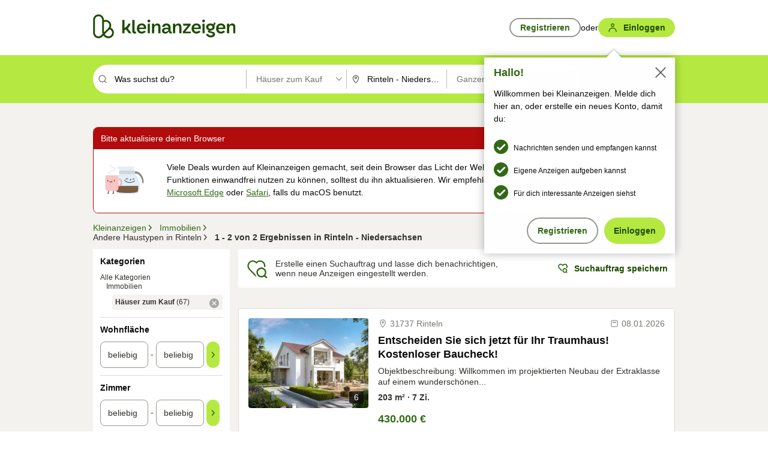

--- FILE ---
content_type: text/html;charset=UTF-8
request_url: https://www.kleinanzeigen.de/s-haus-kaufen/andere/rinteln/c208l2510+haus_kaufen.haustyp_s:andere
body_size: 29929
content:


































































    
        
    
    


<!DOCTYPE html>
<html lang="de">
<head>
    <meta charset="UTF-8">
    <title>Andere Haustypen | Häuser zum Kauf in Rinteln (Niedersachsen)</title>
    




<link rel="icon" href="/favicon.ico" sizes="32x32" />
<link rel="icon" href="/favicon.svg" type="image/svg+xml" />
<link rel="apple-touch-icon" href="/apple-touch-icon.png" />
<link rel="manifest" href="/manifest.webmanifest" />





    <meta name="viewport" content="width=device-width"/>

    <script type="text/javascript">window.pageType = 'ResultsBrowse';</script>
    
    
        <script>
          if (typeof window.__REACT_DEVTOOLS_GLOBAL_HOOK__ === 'object') {
            __REACT_DEVTOOLS_GLOBAL_HOOK__.inject = function () {
            };
          }
        </script>
    

    




<script src="https://static.kameleoon.com/kameleoonSDK-4-latest.js"></script>


<script src="https://n1ux7flhug.kameleoon.io/engine.js" async fetchpriority="high"></script>

<script>
    (function () {
        'use strict';

        
        
        
        window.kameleoonQueue = window.kameleoonQueue || [];

        
        function getVisitorCodeFromCookie() {
            const match = document.cookie.match(/kameleoonVisitorCode=([^;]+)/);
            return match ? match[1] : null;
        }

        
        function setVisitorCodeCookie(visitorCode) {
            if (visitorCode) {
                document.cookie = 'kameleoonVisitorCode=' + visitorCode
                    + '; Path=/; SameSite=Lax; Max-Age=31536000';
            }
        }

        
        function initializeSDK4() {
            if (window.KameleoonSDK && window.KameleoonSDK.KameleoonClient) {
                try {
                    const siteCode = 'n1ux7flhug';

                    
                    const existingVisitorCode = getVisitorCodeFromCookie();

                    
                    const clientConfig = {siteCode: siteCode};
                    if (existingVisitorCode) {
                        clientConfig.visitorCode = existingVisitorCode;
                    }

                    window.kameleoonClient = new window.KameleoonSDK.KameleoonClient(clientConfig);

                    
                    const visitorCode = window.kameleoonClient.getVisitorCode(existingVisitorCode);

                    
                    window.__KAMELEOON_VISITOR_CODE__ = visitorCode;

                    
                    if (!existingVisitorCode && visitorCode) {
                        setVisitorCodeCookie(visitorCode);
                    }

                    
                    window.kameleoonClient
                    .initialize()
                    .then(function () {
                        
                        window.kameleoonSDKReady = true;

                        
                        

                        window.kameleoonClient.getVariation(
                            { visitorCode: visitorCode, featureKey: "whishlist-trigger" }
                        );
                        window.kameleoonClient.getVariations(
                            { visitorCode: visitorCode, onlyActive: true }
                        );
                        window.kameleoonClient.flush();

                        
                        handleKameleoonSDKConsent();
                    })
                    .catch(function (error) {
                        
                        const errorEvent = new CustomEvent("kameleoon:error", {
                            detail: {
                                error: error,
                                siteCode: siteCode
                            }
                        });
                        document.dispatchEvent(errorEvent);
                    });
                } catch (ignore) {
                    
                }
            }
        }

        
        initializeSDK4();

        
        if (!window.kameleoonClient && !window.KameleoonSDK) {
            const checkSDK4 = setInterval(function () {
                if (window.KameleoonSDK) {
                    clearInterval(checkSDK4);
                    initializeSDK4();
                }
            }, 100);

            
            setTimeout(function () {
                clearInterval(checkSDK4);
            }, 5000);
        }

        
        function handleKameleoonSDKConsent() {
            if (!window.kameleoonClient) {
                return;
            }

            
            const visitorCode = window.__KAMELEOON_VISITOR_CODE__;
            if (!visitorCode) {
                return;
            }

            
            try {
                window.kameleoonClient.setLegalConsent(visitorCode, false);
            } catch (ignore) {
            }

            
            if (!document._kameleoonSDKConsentListenerAttached) {
                document.addEventListener("consentInterpretationChanged", function (event) {
                    try {
                        if (!window.kameleoonClient) {
                            return;
                        }

                        const interpretationFlags = event.detail?.consentInterpretation;
                        if (!interpretationFlags) {
                            return;
                        }

                        const kameleoonAllowed = interpretationFlags.kameleoonAllowed;

                        
                        const storedVisitorCode = window.__KAMELEOON_VISITOR_CODE__;
                        if (storedVisitorCode) {
                            window.kameleoonClient.setLegalConsent(storedVisitorCode,
                                kameleoonAllowed);
                        }
                    } catch (ignore) {
                    }
                });
                document._kameleoonSDKConsentListenerAttached = true;
            }
        }
        

        
        window.kameleoonIframeURL = "https://www.kleinanzeigen.de/bffstatic/ka-kameleoon/ka-kameleoon-iframe.html";

        const f = document.createElement("a");
        window.kameleoonLightIframe = false;
        f.href = window.kameleoonIframeURL;
        window.kameleoonIframeOrigin = f.origin || (f.protocol + "//" + f.hostname);

        const isDifferentOrigin = location.href.indexOf(window.kameleoonIframeOrigin) !== 0;

        if (isDifferentOrigin) {
            window.kameleoonLightIframe = true;

            const g = function (event) {
                if (
                    window.kameleoonIframeOrigin === event.origin &&
                    event.data &&
                    typeof event.data === "string" &&
                    event.data.indexOf("Kameleoon") === 0
                ) {
                    window.removeEventListener("message", g);
                    window.kameleoonExternalIFrameLoaded = true;

                    if (window.Kameleoon) {
                        eval(event.data);
                        Kameleoon.Analyst.load();
                    } else {
                        window.kameleoonExternalIFrameLoadedData = event.data;
                    }
                }
            };

            if (window.addEventListener) {
                window.addEventListener("message", g, false);
            }

            const h = document.createElement("iframe");
            h.src = window.kameleoonIframeURL;
            h.id = "kameleoonExternalIframe";
            h.style = "float: left !important; opacity: 0.0 !important; width: 0px !important; height: 0px !important;";
            document.head.appendChild(h);

            
            setTimeout(function () {
                if (!window.kameleoonExternalIFrameLoaded) {
                    window.kameleoonExternalIFrameLoaded = true;
                }
            }, 3000);
        } else {
            
            window.kameleoonExternalIFrameLoaded = true;
        }

        
    })();
</script>


    
    <script type="text/javascript"
            src="https://static.kleinanzeigen.de/static/js/belen/tracking/adblock-detection/advertising.o6vsfdxitnq.js"></script>
    <script type="text/javascript"
            src="https://static.kleinanzeigen.de/static/js/belen/tracking/adblock-detection/ads.o6vsfdxitnq.js"></script>
    <script type="text/javascript"
            src="https://static.kleinanzeigen.de/static/js/belen/tracking/adblock-detection/prebid.o6vsfdxitnq.js"></script>
    <script type="text/javascript"
            src="https://static.kleinanzeigen.de/static/js/belen/tracking/adblock-detection/advertising-detection.o6vsfdxitnq.js"></script>

    

    

    
        <meta name="description" content="Kleinanzeigen: Häuser zum Kauf - Jetzt in Rinteln finden oder inserieren! - kleinanzeigen.de"/>
    

    

    
    
        <meta name="format-detection" content="telephone=no">
    

    
        <meta property="al:ios:url" content="ebayk://s-haus-kaufen/rinteln/c208l2510+haus_kaufen.haustyp_s:andere?utm_source=SmartBanner&utm_medium=web&utm_campaign=SmartBanner"/>
        <meta property="al:ios:app_store_id" content="382596778"/>
        <meta property="al:ios:app_name" content="Kleinanzeigen"/>
    

    
        <link rel="canonical" href="https://www.kleinanzeigen.de/s-haus-kaufen/rinteln/c208l2510+haus_kaufen.haustyp_s:andere"/>
    

    
    

    
        <link rel="alternate" href="ios-app://382596778/ebayk/s-haus-kaufen/rinteln/c208l2510+haus_kaufen.haustyp_s:andere"/>
    
    
        <link rel="alternate" href="android-app://com.ebay.kleinanzeigen/ebayk/s-haus-kaufen/rinteln/c208l2510+haus_kaufen.haustyp_s:andere"/>
    

    
        <meta name="_csrf" content="ce30fd7b-864f-4f4d-93ac-4e5f77b5d05d"/>
        <meta name="_csrf_header" content="X-CSRF-TOKEN"/>
    

    
    
        
        
            <meta name="robots" content="index, follow"/>
        
    

    
    
<script>
    (function(w,d,t,r,u)
    {
        var f,n,i;
        w[u]=w[u]||[],f=function()
        {
            var o={ti:"97000112"};
            o.q=w[u],w[u]=new UET(o),w[u].push("pageLoad")
        },
            n=d.createElement(t),n.setAttribute("data-src",r),n.setAttribute("data-consent-interpretation-flag","microsoftAdvertisingAllowed"),n.async=1,n.onload=n.onreadystatechange=function()
        {
            var s=this.readyState;
            s&&s!=="loaded"&&s!=="complete"||(f(),n.onload=n.onreadystatechange=null)
        },
            i=d.getElementsByTagName(t)[0],i.parentNode.insertBefore(n,i)
    })
    (window,document,"script","//bat.bing.com/bat.js","uetq");
</script>


    
    <link rel="search" type="application/opensearchdescription+xml" title="Kleinanzeigen"
          href="https://static.kleinanzeigen.de/static/xml/opensearch.xml"/>

    
    <meta name="p:domain_verify" content="8866d17f454742906fd2881a9bc207a0"/>

    
    <meta property="fb:app_id" content="129026183788759"/>
    <meta property="fb:page_id" content="118074381563675"/>
    <meta property="og:site_name" content="Kleinanzeigen"/>
    <meta property="og:country-name" content="Germany"/>

    
        
        
            
                
                
                    <meta property="og:image"
                          content="https://static.kleinanzeigen.de/static/img/common/logo/logo-kleinanzeigen-og-vertical.png"/>
                
            
        
    

    
        
        
            <meta property="og:type" content="website"/>
        
    

    
        
        
            <meta property="og:description" content="Kleinanzeigen: Häuser zum Kauf - Jetzt in Rinteln finden oder inserieren! - kleinanzeigen.de"/>
        
    

    
        
            <meta property="og:title" content="Häuser zum Kauf | kleinanzeigen.de"/>
        
        
    

    
        <meta property="og:url" content="https://www.kleinanzeigen.de/s-haus-kaufen/c208"/>
    
    
    
    
    

    
    <meta name="msvalidate.01" content="FB821594C9F8B6D5BA9D0847E8838D8A"/>

    
    <meta name="google-site-verification" content="mKHxIfCqo8NfW85vQla0XDNT2FPIEt85-o_DsUrrMpA"/>
    <meta name="google-adsense-account" content="sites-4137444386846037">

    
    <meta name="facebook-domain-verification" content="9bi0liwrnhj2yqnr230z9any02w2fk"/>

    <link rel="stylesheet" type="text/css" href="https://static.kleinanzeigen.de/static/css/all.ceej4l4bqou2.css"/>

    <link rel="stylesheet" type="text/css" href="https://www.kleinanzeigen.de/liberty/liberty-js-cp/liberty.css"/>

    
    <script type="text/javascript"
            src="https://static.kleinanzeigen.de/static/js/belen/tracking/GoogleAnalyticsQueueInitializer.1jos5abfv3uzf.js">
      alert('!')
    </script>

    
    <script type="text/javascript" data-src="https://www.google-analytics.com/analytics.js"
            data-consent-interpretation-flag="googleAnalyticsAllowed" async="async"></script>

    
    <script type="module" src="https://www.kleinanzeigen.de/gdpr/gdpr-consent-management-platform/es/tcfApiStub.min.js"></script>

    
<script>
    window.dataLayer = window.dataLayer || [];
</script>
<script>(function(w,d,s,l,i){w[l]=w[l]||[];w[l].push({'gtm.start': new Date().getTime(),event:'gtm.js'});var f=d.getElementsByTagName(s)[0], j=d.createElement(s),dl=l!='dataLayer'?'&l='+l:'';j.async=true;j.src= 'https://server.sgtm-legacy.kleinanzeigen.de/gtm.js?id='+i+dl;f.parentNode.insertBefore(j,f); })(window,document,'script','dataLayer','GTM-WHRTL83');</script>


    
    <script>
        (rtbhEvents = window.rtbhEvents || []).push(
            {
                eventType: 'custom',
                name: 'commercial',
                value: 'false' // true if user is commercial user
            }, {
                eventType: 'uid',
                id: 'unknown' }); // anonymized user id or unknown
    </script>
    

    
    <script type="text/plain" data-consent-interpretation-flag="facebookAllowed">
        !function(f,b,e,v,n,t,s)
        {if(f.fbq)return;n=f.fbq=function(){n.callMethod?
            n.callMethod.apply(n,arguments):n.queue.push(arguments)};
            if(!f._fbq)f._fbq=n;n.push=n;n.loaded=!0;n.version='2.0';
            n.queue=[];t=b.createElement(e);t.async=!0;
            t.src=v;s=b.getElementsByTagName(e)[0];
            s.parentNode.insertBefore(t,s)}(window,document,'script',
            'https://connect.facebook.net/en_US/fbevents.js');
        fbq('init', '1418401095075716');
        fbq('track', 'PageView');
    </script>
    

    <script type="application/ld+json">
        {
            "@context": "https://schema.org",
            "@type": "WebSite",
            "name": "Kleinanzeigen",
            "url": "https://www.kleinanzeigen.de"
        }
    </script>

    
    <script type="text/plain" data-consent-interpretation-flag="googleAnalyticsAllowed">
        (function(h,o,t,j,a,r){
            h.hj=h.hj||function(){(h.hj.q=h.hj.q||[]).push(arguments)};
            h._hjSettings={hjid:3779685,hjsv:6};
            a=o.getElementsByTagName('head')[0];
            r=o.createElement('script');r.async=1;
            r.src=t+h._hjSettings.hjid+j+h._hjSettings.hjsv;
            a.appendChild(r);
        })(window,document,'https://static.hotjar.com/c/hotjar-','.js?sv=');
    </script>

    













<script type="text/javascript">
    window.BelenConf = {
        jsBaseUrl: 'https://static.kleinanzeigen.de/static/js',
        isBrowse: 'true',
        isProd: true,
        initTime: new Date().getTime(),
        universalAnalyticsOpts: {
          account: "UA-24356365-9",
          domain: "kleinanzeigen.de",
          userId: "",
          dimensions: {"page_type":"ResultsBrowse","l1_category_id":"195","l2_category_id":"208","l1_location_id":"2428","l2_location_id":"2510","l3_location_id":"","l4_location_id":"","selected_category_id":"208","selected_category_name":"Haus_kaufen","selected_location_id":"2510","selected_location_name":"Rinteln","dimension15":"de_DE","dimension25":"0006_C|0064_B|0058_B","dimension28":"Lib_G;","search_keyword":"","onsite_search_results_page_number":"1","onsite_search_page_size":"25","onsite_search_total_results":"2","onsite_search_distance":"0.0","onsite_search_results_sort_type":"AGE_LOW_HIGH","click_source_domain":"(NULL)","click_campaign_parameters":"","l1_category_name":"Immobilien","l2_category_name":"Haus_kaufen","l1_location_name":"Niedersachsen","l2_location_name":"Rinteln","l3_location_name":"","l4_location_name":"","attribute_count":"1","search_type":"Standard","search_attributes":"haustyp_s:andere","adv_tg":"Lib_G","s_dc":"null","adv_experiment_tags":"desktop_10_default|desktop_6_c|desktop_11_default|desktop_12_default"},
          extraDimensions: {dimension73: window.noBlocker === true ? '0' : '1'},
          sendPageView: true,
        },
      tnsPhoneVerificationBundleUrl: 'https://www.kleinanzeigen.de/bffstatic/tns-phone-verification-web/tns-phone-verification-web-bundle.js',
      labs: {"activeExperiments":{"liberty-experiment-style":"A","SPEX-1529_adnami-script":"B","DESKTOP-promo-switch":"A","BLN-28130_re_top_ad":"A","ka-follower-network":"B","EBAYKAD-3536_floor_ai":"C","28379_virtual_staging_web":"C","KLUE-901-SRP-Extraction":"A","PRPL-252_ces_postad":"A","PRO-use-new-perf-data-src":"B","BIPHONE-9700_buy_now":"B","KLUE-1027-Autocomplete":"B","SPEX-1697_catto-t-group":"C","ORNG-381-pro-seller-badge":"B","FLPRO-898_kundenansprache":"B"}}
    };

</script>


    
        







<script type="text/javascript">
window.LibertyConf = {
    isLibertyModelAvailable: true,
    
        reportingEnabled: false,
        experimentalEnabled: false,
        marketCode: 'ebayk',
        activeLabsExperiments: {"liberty-experiment-style":"A","SPEX-1529_adnami-script":"B","DESKTOP-promo-switch":"A","BLN-28130_re_top_ad":"A","ka-follower-network":"B","EBAYKAD-3536_floor_ai":"C","28379_virtual_staging_web":"C","KLUE-901-SRP-Extraction":"A","PRPL-252_ces_postad":"A","PRO-use-new-perf-data-src":"B","BIPHONE-9700_buy_now":"B","KLUE-1027-Autocomplete":"B","SPEX-1697_catto-t-group":"C","ORNG-381-pro-seller-badge":"B","FLPRO-898_kundenansprache":"B"},
        hashedUserEmailByAlgorithm: {
          md5: "",
          sha256: "",
        },
        
            
                srpPageNumber: 1,
            
            
        
        hashedUserId: null,
        kaCategoryIdL1: 195,
        kaCategoryIdL2: 208,
        luckyNumber: 321689980,
    
};

</script>


        
<script
    type="text/plain"
    data-consent-interpretation-flag="liveRampAllowed"
>
    //'envelopeMoudleReady'event-Handler ensures the library is ready to receive the config
    window.addEventListener("envelopeModuleReady", function () {
      if (
        !window.LibertyConf?.hashedUserEmailByAlgorithm?.md5 ||
        !window.LibertyConf?.hashedUserEmailByAlgorithm.sha256
      ) {
        return;
      }

      atsenvelopemodule.setAdditionalData({
        type: "emailHashes",
        id: [
          window.LibertyConf.hashedUserEmailByAlgorithm.md5,
          window.LibertyConf.hashedUserEmailByAlgorithm.sha256,
        ],
      });
    });
</script>
<script
    type="text/javascript"
    data-src="https://ats-wrapper.privacymanager.io/ats-modules/edd2ad8f-34e0-4ee5-bff7-d8043242650a/ats.js"
    data-consent-interpretation-flag="liveRampAllowed"
    async="async"
></script>

        <!-- required by liberty -->
<script>
    window.pbjs = window.pbjs || {};
    window.pbjs.que = window.pbjs.que || [];
</script>
<script type="text/javascript" src="https://www.kleinanzeigen.de/liberty/liberty-js-cp/prebid/prebid.js" async></script>

        


<script>
    window.googletag = window.googletag || {};
    window.googletag.cmd = window.googletag.cmd || [];
</script>
<script type="text/javascript" data-src="https://securepubads.g.doubleclick.net/tag/js/gpt.js" data-consent-interpretation-flag="googleAdvertisingFeaturesAllowed" async></script>

        
<script>
    function queue() {
        window._googCsa.q = window._googCsa.q || [];
        window._googCsa.q.push(arguments);
    }
    window._googCsa = window._googCsa || queue;
    window._googCsa.t = 1 * new Date();
</script>
<script type="text/javascript" data-src="https://www.google.com/adsense/search/ads.js" data-consent-interpretation-flag="googleAdvertisingFeaturesAllowed" async></script>



        
<script>
    window.Criteo = window.Criteo || {};
    window.Criteo.events = window.Criteo.events || [];
    // criteo script is loaded after tcfApiBanner is loaded
</script>
<script type="text/javascript" data-src="https://static.criteo.net/js/ld/publishertag.js" data-consent-interpretation-flag="criteoAllowed" async></script>



        <script type="text/javascript" async data-src="https://cdn.confiant-integrations.net/UnRkNzNyelV4bG5Pb3NNQnBnS25uTlJJelZnPQ/gpt_and_prebid/config.js" data-consent-interpretation-flag="confiantAllowed"></script>


        

<script type="text/javascript" data-src="https://c.amazon-adsystem.com/aax2/apstag.js" data-consent-interpretation-flag="amazonAdvertisingAllowed" async></script>

        <script type="text/javascript" src="https://www.kleinanzeigen.de/liberty/liberty-js-cp/liberty.min.js" async></script>

    

    
        

            <script type="text/javascript" src="https://static.kleinanzeigen.de/static/js/top.a2x69lwgu1c0.js"></script>

            <script type="text/javascript">
              window.belenScripts = [];
              
              
              
              window.belenScripts.push("https://static.kleinanzeigen.de/static/js/base.iknchxfyvbxg.js");
              
              
              
              window.belenScripts.push("https://static.kleinanzeigen.de/static/js/search-all.18rw4wq2k3t6h.js");
              
            </script>
        
        
    
    


    <script type="text/javascript">
      var externalScripts = [];

      function handleDomReady() {
        $(document).ready(function () {

          var enabledAdblocker = window.noBlocker !== true;
          if (enabledAdblocker) {
            // We disable all sticky ad slots due to the AAX Acceptable Ads policy for activated adblockers.
            Belen.Advertiser.Sticky.removeStickiness();
          }

          
          // NOTE: LibertyWrapper.init needs to be executed before jsFunctionInitController so that the
          // global defined LibertyWrapper.libertyInstance is present.

          LibertyWrapper.init({"uuid":"0a736b6d-bf26-4e88-985f-bfbee4ec6df0","dynamicConditionExpression":"%gdpr_google_advertising_features_allowed% != true || %gdpr_the_adex_allowed% != true || %gdpr_criteo_allowed% != true || %gdpr_facebook_allowed% != true || %gdpr_amazon_advertising_allowed% != true || %gdpr_microsoft_advertising_allowed% != true","platform":"DESKTOP","pageType":"LSRP","pageLevelSettings":[{"type":"adsense_web","settings":{"hl":"de","gl":"de","linkTarget":"_blank","query":"%QUERY%","siteLinks":true,"channel":"%AFS_CHANNEL%","pubId":"ebay-kleinanzeigen-de","numRepeated":0,"clickableBackgrounds":true,"shoppingAdsInCarousel":false,"adsafe":"high"}},{"type":"display_web","settings":{"pageUrl":"%CURRENT_URL%","dfpTargets":"%DFP_TARGETS%","userIdHash":"%USER_ID_HASH%","refreshInterval":20000}},{"type":"display_web_aax","settings":{}}],"slots":[{"advertisers":[{"type":"adsense_web","adSettingId":"d8b8d259-859a-47cb-b6ce-1fd55ca4764b","adSettingName":"afs-native_desktop_new_feature_on_GDPR_NoConsent","settings":{"number":1,"styleId":"9274608955","width":"726px"}},{"type":"display_web","adSettingId":"61202a59-78bb-487d-a9e5-1ab0889dc0e3","adSettingName":"display_desktop_feed_w/oBidders","settings":{"code":"/7233/eBay_Kleinanzeigen_X/feed","refreshIntervalEnabled":true,"sizes":["fluid",[1,1],[728,130],[728,250],[300,250],[728,90]]}}],"adblockAdvertisers":[{"type":"display_web_aax","adSettingId":"0818a534-1ab2-4e67-bee4-e1d3701351ad","adSettingName":"Blockthrough_display_desktop_feed_adblock","settings":{"sizes":["fluid",[1,1],[728,130],[728,250],[300,250],[728,90]],"dfpTargets":"%DFP_TARGETS%","code":"/7233/eBay_Kleinanzeigen_X/feed"}}],"positionId":"2","positionName":"lsrp-zoom-out-list-32","containerId":"liberty-2-lsrp-zoom-out-list-32","trackingCode":"10302"},{"advertisers":[{"type":"adsense_web","adSettingId":"d8b8d259-859a-47cb-b6ce-1fd55ca4764b","adSettingName":"afs-native_desktop_new_feature_on_GDPR_NoConsent","settings":{"number":1,"styleId":"9274608955","width":"726px"}},{"type":"display_web","adSettingId":"61202a59-78bb-487d-a9e5-1ab0889dc0e3","adSettingName":"display_desktop_feed_w/oBidders","settings":{"code":"/7233/eBay_Kleinanzeigen_X/feed","refreshIntervalEnabled":true,"sizes":["fluid",[1,1],[728,130],[728,250],[300,250],[728,90]]}}],"adblockAdvertisers":[{"type":"display_web_aax","adSettingId":"0818a534-1ab2-4e67-bee4-e1d3701351ad","adSettingName":"Blockthrough_display_desktop_feed_adblock","settings":{"sizes":["fluid",[1,1],[728,130],[728,250],[300,250],[728,90]],"dfpTargets":"%DFP_TARGETS%","code":"/7233/eBay_Kleinanzeigen_X/feed"}}],"positionId":"3","positionName":"lsrp-result-list-3","containerId":"liberty-3-lsrp-result-list-3","trackingCode":"10303"},{"advertisers":[{"type":"display_web","adSettingId":"eedc4261-f059-11eb-8025-e9c4d0bf29d0","adSettingName":"pro_seller_promotion_desktop","settings":{"sizes":["fluid"],"code":"/7233/Empire/desktop/pro_seller_promotion","subtype":"pro_seller"}}],"adblockAdvertisers":[{"type":"display_web_aax","adSettingId":"0818a534-1ab2-4e67-bee4-e1d3701351ad","adSettingName":"Blockthrough_display_desktop_feed_adblock","settings":{"sizes":["fluid",[1,1],[728,130],[728,250],[300,250],[728,90]],"dfpTargets":"%DFP_TARGETS%","code":"/7233/eBay_Kleinanzeigen_X/feed"}}],"positionId":"6","positionName":"lsrp-result-list-6","containerId":"liberty-6-lsrp-result-list-6","trackingCode":"10306"},{"advertisers":[{"type":"adsense_web","adSettingId":"d8b8d259-859a-47cb-b6ce-1fd55ca4764b","adSettingName":"afs-native_desktop_new_feature_on_GDPR_NoConsent","settings":{"number":1,"styleId":"9274608955","width":"726px"}},{"type":"display_web","adSettingId":"61202a59-78bb-487d-a9e5-1ab0889dc0e3","adSettingName":"display_desktop_feed_w/oBidders","settings":{"code":"/7233/eBay_Kleinanzeigen_X/feed","refreshIntervalEnabled":true,"sizes":["fluid",[1,1],[728,130],[728,250],[300,250],[728,90]]}}],"adblockAdvertisers":[{"type":"display_web_aax","adSettingId":"0818a534-1ab2-4e67-bee4-e1d3701351ad","adSettingName":"Blockthrough_display_desktop_feed_adblock","settings":{"sizes":["fluid",[1,1],[728,130],[728,250],[300,250],[728,90]],"dfpTargets":"%DFP_TARGETS%","code":"/7233/eBay_Kleinanzeigen_X/feed"}}],"positionId":"7","positionName":"lsrp-zoom-out-list-37","containerId":"liberty-7-lsrp-zoom-out-list-37","trackingCode":"10307"},{"advertisers":[{"type":"adsense_web","adSettingId":"d8b8d259-859a-47cb-b6ce-1fd55ca4764b","adSettingName":"afs-native_desktop_new_feature_on_GDPR_NoConsent","settings":{"number":1,"styleId":"9274608955","width":"726px"}},{"type":"display_web","adSettingId":"61202a59-78bb-487d-a9e5-1ab0889dc0e3","adSettingName":"display_desktop_feed_w/oBidders","settings":{"code":"/7233/eBay_Kleinanzeigen_X/feed","refreshIntervalEnabled":true,"sizes":["fluid",[1,1],[728,130],[728,250],[300,250],[728,90]]}}],"adblockAdvertisers":[{"type":"display_web_aax","adSettingId":"0818a534-1ab2-4e67-bee4-e1d3701351ad","adSettingName":"Blockthrough_display_desktop_feed_adblock","settings":{"sizes":["fluid",[1,1],[728,130],[728,250],[300,250],[728,90]],"dfpTargets":"%DFP_TARGETS%","code":"/7233/eBay_Kleinanzeigen_X/feed"}}],"positionId":"8","positionName":"lsrp-result-list-8","containerId":"liberty-8-lsrp-result-list-8","trackingCode":"10308"},{"advertisers":[{"type":"adsense_web","adSettingId":"d8b8d259-859a-47cb-b6ce-1fd55ca4764b","adSettingName":"afs-native_desktop_new_feature_on_GDPR_NoConsent","settings":{"number":1,"styleId":"9274608955","width":"726px"}},{"type":"display_web","adSettingId":"61202a59-78bb-487d-a9e5-1ab0889dc0e3","adSettingName":"display_desktop_feed_w/oBidders","settings":{"code":"/7233/eBay_Kleinanzeigen_X/feed","refreshIntervalEnabled":true,"sizes":["fluid",[1,1],[728,130],[728,250],[300,250],[728,90]]}}],"adblockAdvertisers":[{"type":"display_web_aax","adSettingId":"0818a534-1ab2-4e67-bee4-e1d3701351ad","adSettingName":"Blockthrough_display_desktop_feed_adblock","settings":{"sizes":["fluid",[1,1],[728,130],[728,250],[300,250],[728,90]],"dfpTargets":"%DFP_TARGETS%","code":"/7233/eBay_Kleinanzeigen_X/feed"}}],"positionId":"51","positionName":"lsrp-top","containerId":"liberty-51-lsrp-top","trackingCode":"10351"},{"advertisers":[{"type":"display_web","adSettingId":"88b6a548-9c78-4215-bff0-2646bfc3333f","adSettingName":"display_desktop_btf_left_skyscraper_w/oBidders","settings":{"code":"/7233/eBay_Kleinanzeigen_X/BTF/left","refreshIntervalEnabled":true,"sizes":[[200,600],[160,600]]}}],"adblockAdvertisers":[{"type":"display_web_aax","adSettingId":"c54f33fa-db6b-4839-9df0-f7c734e9f59b","adSettingName":"Blockthrough_display_desktop_btf_sky-left_sky-without-mrec_adblock","settings":{"dfpTargets":"%DFP_TARGETS%","code":"/7233/eBay_Kleinanzeigen_X/BTF/left","sizes":[[120,600],[200,600],[160,600]]}}],"positionId":"52","positionName":"lsrp-sky-btf-left","containerId":"liberty-52-lsrp-sky-btf-left","trackingCode":"10352"},{"advertisers":[{"type":"display_web","adSettingId":"891dacc3-54ab-4ab0-8102-08230bc3aeb5","adSettingName":"display_desktop_atf_right_skyscraper_w/oBidders","settings":{"code":"/7233/eBay_Kleinanzeigen_X/ATF/right","refreshIntervalEnabled":true,"sizes":[[300,600],[160,600],[120,600]]}}],"adblockAdvertisers":[{"type":"display_web_aax","adSettingId":"d538b66b-6fab-461a-9d0a-c1bcc987f32e","adSettingName":"Blockthrough_display_desktop_atf_sky-right_sky-or-mrec_adblock","settings":{"dfpTargets":"%DFP_TARGETS%","code":"/7233/eBay_Kleinanzeigen_X/ATF/right","sizes":["fluid",[300,250],[120,600],[160,600],[200,600],[300,600]]}}],"positionId":"53","positionName":"lsrp-sky-atf-right","containerId":"liberty-53-lsrp-sky-atf-right","trackingCode":"10353"},{"advertisers":[{"type":"adsense_web","adSettingId":"47198bee-c6a4-4607-b870-06498eb55d17","adSettingName":"afs-native_desktop_srps_billboard_new_feature_on_GDPR_NoConsent","settings":{"number":3,"styleId":"9274608955","width":"920px"}},{"type":"display_web","adSettingId":"47821362-f913-4d88-a567-7f05cb6ea36e","adSettingName":"display_desktop_btf_billboard_w/oBidders","settings":{"code":"/7233/eBay_Kleinanzeigen_X/BTF/bottom","refreshIntervalEnabled":true,"sizes":[[970,250],[800,250],[970,90],[728,90]]}}],"adblockAdvertisers":[{"type":"display_web_aax","adSettingId":"ba667de5-b160-4f0f-99e8-3b83a452dfa7","adSettingName":"Blockthrough_display_desktop_btf_bottom_adblock","settings":{"code":"/7233/eBay_Kleinanzeigen_X/BTF/bottom","sizes":[[970,250],[800,250],[970,90],[728,90]],"dfpTargets":"%DFP_TARGETS%"}}],"positionId":"55","positionName":"lsrp-btf-billboard","containerId":"liberty-55-lsrp-btf-billboard","trackingCode":"10355"},{"advertisers":[{"type":"display_web","adSettingId":"871e1873-5cbc-4f42-9111-8ebd39fe2a3d","adSettingName":"display_desktop_atf_left_skyscraper_w/oBidders","settings":{"code":"/7233/eBay_Kleinanzeigen_X/ATF/left","refreshIntervalEnabled":true,"sizes":[[300,600],[160,600],[120,600]]}}],"adblockAdvertisers":[{"type":"display_web_aax","adSettingId":"52218f50-b355-449e-bafb-a823df21c47d","adSettingName":"Blockthrough_display_desktop_atf_sky-left_sky-or-mrec_adblock","settings":{"code":"/7233/eBay_Kleinanzeigen_X/ATF/left","dfpTargets":"%DFP_TARGETS%","sizes":["fluid",[300,250],[120,600],[160,600],[220,600],[300,600]]}}],"positionId":"56","positionName":"lsrp-sky-atf-left","containerId":"liberty-56-lsrp-sky-atf-left","trackingCode":"10356"},{"advertisers":[{"type":"display_web","adSettingId":"d4bfd928-4e80-4e12-9223-9a6253e2ff3a","adSettingName":"display_desktop_btf_left_below_w/oBidders","settings":{"code":"/7233/eBay_Kleinanzeigen_X/BTF/left","refreshIntervalEnabled":true,"sizes":[[300,600],[160,600],[120,600]]}}],"adblockAdvertisers":[{"type":"display_web_aax","adSettingId":"2bc0081e-b3ac-4911-a4b9-16bce30babb7","adSettingName":"Blockthrough_display_desktop_btf_sky-left_sky-or-mrec_adblock","settings":{"code":"/7233/eBay_Kleinanzeigen_X/BTF/left","dfpTargets":"%DFP_TARGETS%","sizes":["fluid",[300,250],[120,600],[160,600],[200,600],[300,600]]}}],"positionId":"57","positionName":"lsrp-sky-btf-left-below","containerId":"liberty-57-lsrp-sky-btf-left-below","trackingCode":"10357"},{"advertisers":[{"type":"display_web","adSettingId":"b6c02fb1-e387-4172-97e3-4a6d48e256ec","adSettingName":"display_desktop_btf_right_below_w/oBidders","settings":{"code":"/7233/eBay_Kleinanzeigen_X/BTF/right","refreshIntervalEnabled":true,"sizes":[[300,600],[160,600],[120,600]]}}],"adblockAdvertisers":[{"type":"display_web_aax","adSettingId":"f99e4b02-9e68-49da-8536-c8395c38962d","adSettingName":"Blockthrough_display_desktop_btf_sky-right_sky-or-mrec_adblock","settings":{"code":"/7233/eBay_Kleinanzeigen_X/BTF/right","sizes":[[300,600],[160,600],[120,600]],"dfpTargets":"%DFP_TARGETS%"}}],"positionId":"58","positionName":"lsrp-sky-btf-right-below","containerId":"liberty-58-lsrp-sky-btf-right-below","trackingCode":"10358"},{"advertisers":[{"type":"adsense_web","adSettingId":"d8b8d259-859a-47cb-b6ce-1fd55ca4764b","adSettingName":"afs-native_desktop_new_feature_on_GDPR_NoConsent","settings":{"number":1,"styleId":"9274608955","width":"726px"}},{"type":"display_web","adSettingId":"61202a59-78bb-487d-a9e5-1ab0889dc0e3","adSettingName":"display_desktop_feed_w/oBidders","settings":{"code":"/7233/eBay_Kleinanzeigen_X/feed","refreshIntervalEnabled":true,"sizes":["fluid",[1,1],[728,130],[728,250],[300,250],[728,90]]}}],"adblockAdvertisers":[{"type":"display_web_aax","adSettingId":"0818a534-1ab2-4e67-bee4-e1d3701351ad","adSettingName":"Blockthrough_display_desktop_feed_adblock","settings":{"sizes":["fluid",[1,1],[728,130],[728,250],[300,250],[728,90]],"dfpTargets":"%DFP_TARGETS%","code":"/7233/eBay_Kleinanzeigen_X/feed"}}],"positionId":"91","positionName":"lsrp-middle","containerId":"liberty-91-lsrp-middle","trackingCode":"10391"}],"queries":["haus","kapitalanlage","einfamilienhaus","mehrfamilienhaus"],"trackingDimensions":{},"decisionEngineContext":{},"attributionCode":"desktop_g_lsrp_195","attributionCodeSource":"desktop_g_lsrp_195","groupName":"g","groupNameSource":"g","iab2CategoryIds":["441","447","452"],"experiments":[{"name":"liberty-prebid-update","variant":"DEFAULT","revenueId":"10","trackingTag":"desktop_10_default"},{"name":"experiment_distribution","variant":"C","revenueId":"6","trackingTag":"desktop_6_c"},{"name":"SPEX-1587_takeover-group","variant":"DEFAULT","revenueId":"11","trackingTag":"desktop_11_default"},{"name":"page-selection-snapshots","variant":"DEFAULT","revenueId":"12","trackingTag":"desktop_12_default"}],"gdprConsentInterpretationFlags":{"gdpr_google_advertising_features_allowed":false,"gdpr_the_adex_allowed":false,"gdpr_criteo_allowed":false,"gdpr_facebook_allowed":false,"gdpr_amazon_advertising_allowed":false,"gdpr_the_trade_desk_euid_allowed":false,"gdpr_microsoft_advertising_allowed":false,"gdpr_advertising_full_consent":false}}, {"%ENCODED_BIDDER_CUSTOM_PARAMS%":{"pt":"ResultsSearch","ct":"208","page":"Search","cat":"195","tcat":"208","city":"Niedersachsen_Rinteln","plz":"","kw":"","lsc":[],"lsk":[],"region":"Niedersachsen","hn":"kleinanzeigen.de","hu":"","li":"0","user_logged_in":"false","polaris":"off","g_lsk":[],"ptg":"liberty-experiment-style-a%2CSPEX-1529_adnami-script-b%2CDESKTOP-promo-switch-a%2CBLN-28130_re_top_ad-a%2Cka-follower-network-b%2CEBAYKAD-3536_floor_ai-c%2C28379_virtual_staging_web-c%2CKLUE-901-SRP-Extraction-a%2CPRPL-252_ces_postad-a%2CPRO-use-new-perf-data-src-b%2CBIPHONE-9700_buy_now-b%2CKLUE-1027-Autocomplete-b%2CSPEX-1697_catto-t-group-c%2CORNG-381-pro-seller-badge-b%2CFLPRO-898_kundenansprache-b","labstest":"desktop_1_c%2Cdesktop_3_unrecognized","Haustyp":"andere","Verkaeufer":"","Angebotstyp":"","g_pn":"1","yo_web":"desktop_g_lsrp_195%2Cdesktop_g","yo_web_source":"desktop_g_lsrp_195%2Cdesktop_g","lat":"52.1907","lon":"9.0814","radius":"4.05","location_id":"2510"},"%USER_ID_HASH%":"","%DFP_TARGETS%":{"pt":"ResultsSearch","ct":"208","page":"Search","cat":"195","tcat":"208","city":"Niedersachsen_Rinteln","plz":"","kw":"","lsc":[],"lsk":[],"region":"Niedersachsen","hn":"kleinanzeigen.de","hu":"","li":"0","user_logged_in":"false","polaris":"off","g_lsk":[],"ptg":"liberty-experiment-style-a,SPEX-1529_adnami-script-b,DESKTOP-promo-switch-a,BLN-28130_re_top_ad-a,ka-follower-network-b,EBAYKAD-3536_floor_ai-c,28379_virtual_staging_web-c,KLUE-901-SRP-Extraction-a,PRPL-252_ces_postad-a,PRO-use-new-perf-data-src-b,BIPHONE-9700_buy_now-b,KLUE-1027-Autocomplete-b,SPEX-1697_catto-t-group-c,ORNG-381-pro-seller-badge-b,FLPRO-898_kundenansprache-b","labstest":"desktop_1_c,desktop_3_unrecognized","Haustyp":"andere","Verkaeufer":"","Angebotstyp":"","g_pn":"1","yo_web":"desktop_g_lsrp_195,desktop_g","yo_web_source":"desktop_g_lsrp_195,desktop_g","lat":"52.1907","lon":"9.0814","radius":"4.05","location_id":"2510"},"%LUCKY_NUMBER%":321689980,"%AFS_CHANNEL%":"desktop_g_lsrp_195+desktop_1_c+desktop_3_unrecognized","%BIDDER_CUSTOM_PARAMS%":{"pt":"ResultsSearch","ct":"208","page":"Search","cat":"195","tcat":"208","city":"Niedersachsen_Rinteln","plz":"","kw":"","lsc":[],"lsk":[],"region":"Niedersachsen","hn":"kleinanzeigen.de","hu":"","li":"0","user_logged_in":"false","polaris":"off","g_lsk":[],"ptg":"liberty-experiment-style-a,SPEX-1529_adnami-script-b,DESKTOP-promo-switch-a,BLN-28130_re_top_ad-a,ka-follower-network-b,EBAYKAD-3536_floor_ai-c,28379_virtual_staging_web-c,KLUE-901-SRP-Extraction-a,PRPL-252_ces_postad-a,PRO-use-new-perf-data-src-b,BIPHONE-9700_buy_now-b,KLUE-1027-Autocomplete-b,SPEX-1697_catto-t-group-c,ORNG-381-pro-seller-badge-b,FLPRO-898_kundenansprache-b","labstest":"desktop_1_c,desktop_3_unrecognized","Haustyp":"andere","Verkaeufer":"","Angebotstyp":"","g_pn":"1","yo_web":"desktop_g_lsrp_195,desktop_g","yo_web_source":"desktop_g_lsrp_195,desktop_g","lat":"52.1907","lon":"9.0814","radius":"4.05","location_id":"2510"},"%QUERY%":"andere"});
          

          // Tracking
          
          Belen.Tracking.initTrackingData({l1CategoryId:"195",l2CategoryId:"208"});

          

          
          
          
          Belen.TrackingDispatcher.cleanLastEvent();
          
          

          Belen.TrackingDispatcher.init();
          

          // init common view
          Belen.Common.CommonView.init();

          // init page view
          
          try {
            window.eventCategory = "ResultsBrowse";
    window.BelenConf.isBrowse = true
    Belen.Search.ResultListView.init({
    

    categoryName: 'Haus_kaufen',
    userId: '',
    criteoItems: [3292761230,3292761207],
    rtbHouseItems: [3292761230,3292761207],
    browseCategoryAjaxUrl:'/s-kategorien.json',
    dominantCategoryId:'',
    savedSearchDeleteUrl: '/m-suche-loeschen.json',
    savedSearchCreateUrl: '/m-suche-abonnieren.json',
    savedSearchLoginUrl: 'https://www.kleinanzeigen.de/m-einloggen.html?targetUrl=%2Fm-suche-abonnieren-neu.html%3Fcsrf%3Dce30fd7b-864f-4f4d-93ac-4e5f77b5d05d',
    isUserLoggedIn: false,
    isBrowse: true,
    isZSRP: false,
    categoryId: "208",
    parentCategoryId: "195",
    bizUserType: '',
    shouldShowCesModal: false,
    isSavedSearch: false,
    googleAnalyticsAccount: "UA-24356365-9",
    currentUrl: "%2Fs-haus-kaufen%2Fandere%2Frinteln%2Fc208l2510%2Bhaus_kaufen.haustyp_s%3Aandere"
    });

    

    function orUndefined(value) {
        return value === '' ? undefined : value;
    }

    // GA4 helpers to match required types
    function valOrUnknown(value) {
        return value && value !== '' ? value : 'unknown';
    }
    function formatPriceOrUnknown(value) {
        return value && value !== '' ? Number(value).toFixed(2) : 'unknown';
    }
    const SELLER_TYPE_MAP = {
        PRIVATE: 'Private',
        TRADE: 'Trade'
    };

    let items = [];
    let index = 0;

    

            index += 1;

            items.push({
                item_id: valOrUnknown('3292761230'),
                item_name: valOrUnknown('Entscheiden Sie sich jetzt für Ihr Traumhaus! Kostenloser Baucheck!'),
                item_category: valOrUnknown('195'),
                item_category2: valOrUnknown('208'),
                item_category3: valOrUnknown(''),
                price: formatPriceOrUnknown('430000'),
                item_variant: 'organic_ad',
                ad_seller_type: (function(){
                    var type = 'COMMERCIAL';
                    return SELLER_TYPE_MAP[type] || 'unknown';
                })(),
                index: '(' + 0 + ',' + index + ')'
            });
        

            index += 1;

            items.push({
                item_id: valOrUnknown('3292761207'),
                item_name: valOrUnknown('Entscheiden Sie sich jetzt für Ihr Traumhaus! Kostenloser Baucheck!'),
                item_category: valOrUnknown('195'),
                item_category2: valOrUnknown('208'),
                item_category3: valOrUnknown(''),
                price: formatPriceOrUnknown('340000'),
                item_variant: 'organic_ad',
                ad_seller_type: (function(){
                    var type = 'COMMERCIAL';
                    return SELLER_TYPE_MAP[type] || 'unknown';
                })(),
                index: '(' + 0 + ',' + index + ')'
            });
        
    Belen.Tracking.trackGoogleAnalyticsEcommerceEvent('view_item_list', {
      currency: 'EUR',
      item_list_name: 'search_result_page',
      page_sub_section: 'browse_result_ads',
      items: items
    });
          } catch (error) {
            RemoteJsLogging.logError(error, "Wrapper.jsFunctionInitController");
          }
          

          

          // Tracking scripts and pixels
          

          Belen.Common.CommonView.initOverlayCookies();

          
          

          
          

          try {
            if (ekBelenSharedComponents) {
              $(document.body).append('<div id="belen-toast-notification"></div>');
              ekBelenSharedComponents.renderBelenToastNotification({
                containerId: 'belen-toast-notification',
              });
            }
          } catch (ignore) {
          }
        });
      }

      // init early page view (before document ready)
      

      // Facebook
      Belen.Global.fbAppId = '129026183788759';

      

      
      
      LazyLoad.js(window.belenScripts, handleDomReady);
      
      
      

      if (externalScripts != null && externalScripts.length > 0) {
        try {
          LazyLoad.js(externalScripts);
        } catch (err) {
          window.RemoteJsLogging.logError(err, "desktop: lazy load external scripts");
        }
      }
    </script>

    

    
    <script async type="application/javascript"
            src="https://www.kleinanzeigen.de/bffstatic/tns-phone-verification-web/tns-phone-verification-web-bundle.js"></script>

    
    <script defer type="application/javascript" src="https://www.kleinanzeigen.de/bffstatic/promotion-frontend/promotion-frontend-bundle.js"></script>

    
    <script type="application/javascript" src="https://www.kleinanzeigen.de/bffstatic/delete-celebration-frontend/delete-celebration-frontend-bundle.js" async></script>
    <link rel="stylesheet" type="text/css" href="https://www.kleinanzeigen.de/bffstatic/delete-celebration-frontend/delete-celebration-frontend-bundle.css" />

    
    
        <script type="module">
          import { organicAdTrackingFacade } from "https://www.kleinanzeigen.de/bffstatic/oat-module/oat.min.js";

          try {
            const setupInfo = {
              platform: "DESKTOP",
              pageType: window.pageType,
              srpPageNumber: window.LibertyConf.srpPageNumber,
              hashedUserId: window.LibertyConf.hashedUserId,
              luckyNumber: window.LibertyConf.luckyNumber,
              kaCategoryIdL1: window.LibertyConf.kaCategoryIdL1,
              kaCategoryIdL2: window.LibertyConf.kaCategoryIdL2,
            };

            organicAdTrackingFacade.setup(setupInfo);
          } catch (error) {
            RemoteJsLogging.logError(error, "Organic Ad Tracking: setup failed.")
          }

          window.oat = organicAdTrackingFacade;
        </script>
    

    <script async data-consent-interpretation-flag="adnamiAllowed" data-src="https://functions.adnami.io/api/macro/adsm.macro.kleinanzeigen.de.js"></script>

</head>
<body
        id="srchrslt" class="dynamic-font">


    






<a class="skip-link--link "
   href="#main">
    <div class="skip-link--content">
        <span>Zum Inhalt springen</span>
        <svg viewBox="0 0 24 24" fill="none" data-title="arrowRight" stroke="none"
             role="img" aria-hidden="true" focusable="false" class="skip-link--icon-medium">
            <path d="M7 20.6959C7 21.5778 8.04838 22.039 8.69849 21.443L19 12L8.69849 2.55695C8.04838 1.96101 7 2.42219 7 3.30412C7 3.58824 7.11925 3.85931 7.32868 4.05129L15.8392 11.8526C15.9256 11.9318 15.9256 12.0682 15.8392 12.1474L7.32868 19.9487C7.11924 20.1407 7 20.4118 7 20.6959Z"
                  fill="currentColor"></path>
        </svg>
    </div>
</a>

    
















































<header id="site-header">
    <div id="site-header-top" class="site-header-top">
        <div class="site-header-top-wrap">
            <div id="site-logo">
                <a href="/">
                    <img src="https://static.kleinanzeigen.de/static/img/common/logo/logo-kleinanzeigen-horizontal.1f2pao1sh7vgo.svg"
                         alt="Logo Kleinanzeigen"></a>
            </div>
            
            <div class="site-signin-wrapper">
                
                
                <div id="site-signin" class="site-signin">
                    
                    
                        
                        
                            
                            
                                
                                    <div class="login-overlay is-hidden">
                                        <div class="login-overlay--content">
                                            <span class="headline-big">Hallo!</span>
                                            <p>Willkommen bei Kleinanzeigen. Melde dich hier an,
                                                oder erstelle ein neues Konto, damit du:</p>
                                            <a title="Close (Esc)" type="button"
                                               class="j-overlay-close overlay-close"></a>
                                            <ul class="list">
                                                <li>
                                                    <i class="icon icon-checkmark-green"></i>
                                                    <span>Nachrichten senden und empfangen kannst</span>
                                                </li>
                                                <li>
                                                    <i class="icon icon-checkmark-green"></i>
                                                    <span>Eigene Anzeigen aufgeben kannst</span>
                                                </li>
                                                <li>
                                                    <i class="icon icon-checkmark-green"></i>
                                                    <span>Für dich interessante Anzeigen siehst</span>
                                                </li>
                                            </ul>
                                            <ul class="login-overlay-buttons">
                                                <li><a class="button-secondary j-overlay-register"
                                                       data-gaevent="ResultsBrowse,UserRegistrationBegin"
                                                       href="/m-benutzer-anmeldung.html">Registrieren</a>
                                                </li>
                                                <li><a class="button j-overlay-login"
                                                       data-gaevent="ResultsBrowse,LoginBegin"
                                                       href="/m-einloggen.html?targetUrl=%2Fs-haus-kaufen%2Fandere%2Frinteln%2Fc208l2510%2Bhaus_kaufen.haustyp_s%3Aandere">Einloggen</a>
                                                </li>
                                            </ul>
                                        </div>
                                    </div>
                                
                                <div>
                                    <ul class="linklist flex-row-vertical-center">
                                        <li><a class="button-secondary button-small"
                                               data-gaevent="ResultsBrowse,UserRegistrationBegin"
                                               href="/m-benutzer-anmeldung.html">Registrieren</a>
                                        </li>
                                        <li>oder</li>
                                        <li>
                                            <a class="button button-small"
                                               data-gaevent="ResultsBrowse,LoginBegin"
                                               href="/m-einloggen.html?targetUrl=%2Fs-haus-kaufen%2Fandere%2Frinteln%2Fc208l2510%2Bhaus_kaufen.haustyp_s%3Aandere">
                                                <i class="button-icon button-icon-medium icon-my-interactive"></i><span>Einloggen</span></a>
                                        </li>
                                    </ul>
                                </div>
                            
                        
                    </div>
                </div>
                
            </div>
        </div>
    </div>

    <div id="site-searchbar" class="ka-site-header">
        <div id="ka-site-header--inner" class="ka-site-header--inner">
            
                
                    
                    <div class="ka-site-header--inner--wrapper">
                        <form id="site-search-form" class="ka-site-header--inner--form" action="/s-suchanfrage.html" method="get">

                            
                            <div class="ka-site-header--search">
                                <i class="icon icon-magnifier-nonessential ka-site-header--icon"
                                   aria-hidden="true"></i>
                                






























    


<!-- SuggestionWidget  start -->
<div id="site-search-query-wrp" class="suggestionbox "
     data-ajaxurl=""
     data-algolia-index="ebayk_prod_suggest"
     data-algolia-app-id="8YS7J0Y0H2"
     data-algolia-api-key="a29d2bf6a595867b238e885289dddadf"
     data-algolia-use-proxy="true"
     data-suggest=''> 


            <input type="text" id="site-search-query"
                   
                   class="splitfield-input ka-site-header--search--input ka-site-header--input-placeholder is-not-clearable" name="keywords" tabindex="" title=""
                   placeholder="Was suchst du?"
                   aria-label="Was suchst du?"
                   value=""
                    
                   
                   
                   role="searchbox"
                   autocomplete="off"
                   aria-autocomplete="list"
                   aria-controls="site-search-query-suggestionbox"
                   aria-describedby="site-search-query-instructions" />

    
</div>


                                <div id="site-search-query-live-region"
                                     aria-live="polite"
                                     role="status"
                                     aria-atomic="true"
                                     class="sr-only"></div>

                                <div id="site-search-query-instructions" class="sr-only">
                                    Suchbegriff eingeben. Eingabetaste drücken um zu suchen, oder
                                    Vorschläge mit
                                    den Pfeiltasten nach oben/unten durchsuchen und mit Eingabetaste
                                    auswählen.
                                </div>
                            </div>
                            <div class="ka-site-header--divider"></div>
                            <div class="ka-site-header--category">
                                <div id="site-search-ctgry"
                                     class="ka-site-header--category-selector multiselectbox"
                                     role="application"
                                     aria-label="Kategorieauswahl"
                                     data-ajaxurl="/s-kategorie-baum.html">
                                    
                                        
                                            
                                        
                                        
                                    

                                    <button id="search-category-menu-button"
                                            type="button"
                                            class="splitfield-dropdown splitfield-dropdown-nonessential splitfield-input ka-site-header--category-selector--input"
                                            aria-label="Kategorie auswählen - Häuser zum Kauf"
                                            aria-haspopup="true"
                                            aria-controls="search-category-dropdown"
                                            aria-expanded="false"
                                    ><span>Häuser zum Kauf</span></button>

                                    <input
                                            id="srch-ctgry-inpt"
                                            readonly="readonly"
                                            type="hidden"
                                            value="Häuser zum Kauf "/>

                                    <input type="hidden"
                                           value="208"
                                           name="categoryId"
                                           id="search-category-value"/>
                                    <ul id="search-category-dropdown"
                                        class="dropdown-list multiselectbox-list ka-site-header--inner--form--multiselectbox--list"
                                        role="menu" tabindex="-1"
                                        aria-labelledby="search-category-menu-button"
                                        style="top: 50px;">
                                        <li class="multiselectbox-option" role="menuitem"
                                            tabindex="-1"><a
                                                class="multiselectbox-link"
                                                data-val="0">Alle Kategorien</a>
                                        </li>
                                    </ul>
                                </div>
                            </div>
                            <div class="ka-site-header--divider"></div>

                            
                            <div id="site-search-where" class="ka-site-header--location">
                                <i class="icon icon-pin-nonessential ka-site-header--icon"
                                   aria-hidden="true"></i>
                                
                                































<!-- SuggestionWidget  start -->
<div id="site-search-area-wrp" class="suggestionbox "
     data-ajaxurl="/s-ort-empfehlungen.json"
     data-algolia-index=""
     data-algolia-app-id=""
     data-algolia-api-key=""
     data-algolia-use-proxy="true"
     data-suggest=''> 


            <input type="text" id="site-search-area"
                   
                   class="splitfield-input ka-site-header--location-input is-not-clearable" name="locationStr" tabindex="" title=""
                   placeholder="PLZ oder Ort"
                   aria-label="PLZ oder Ort"
                   value="Rinteln - Niedersachsen"
                    
                   
                   
                   role="searchbox"
                   autocomplete="off"
                   aria-autocomplete="list"
                   aria-controls="site-search-area-suggestionbox"
                   aria-describedby="site-search-area-instructions" />

    
        <input class="j-suggstnbx-key" type="hidden" value="2510" name="locationId" />
    
</div>


                                <div id="site-search-area-live-region"
                                     aria-live="polite"
                                     role="status"
                                     aria-atomic="true"
                                     class="sr-only"></div>

                                <div id="site-search-area-instructions" class="sr-only">
                                    PLZ oder Ort eingeben. Eingabetaste drücken um zu suchen, oder
                                    Vorschläge mit
                                    den Pfeiltasten nach oben/unten durchsuchen und mit Eingabetaste
                                    auswählen.
                                </div>
                            </div>
                            <div class="ka-site-header--divider"></div>

                            <div id="site-search-distance"
                                 class="ka-site-header--distance"
                                 role="application"
                                 aria-label="Radiusauswahl">
                                <div class="selectbox ka-site-header--distance-selector">
                                    
                                    
                                        
                                            
                                        
                                    
                                        
                                    
                                        
                                    
                                        
                                    
                                        
                                    
                                        
                                    
                                        
                                    
                                        
                                    
                                        
                                    
                                    <button id="site-search-distance-menu-button"
                                            type="button"
                                            class="splitfield-dropdown splitfield-dropdown-nonessential splitfield-input ka-site-header--distance-selector-input"
                                            aria-label="Radius auswählen - Ganzer Ort"
                                            aria-haspopup="true"
                                            aria-controls="site-search-distance-list"
                                            aria-expanded="false"
                                            aria-describedby="radius-selection-instructions"
                                    ><span>Ganzer Ort</span></button>

                                    <input id="site-search-distance-value"
                                           type="hidden" value=""
                                           name="radius"/>

                                    <div id="radius-selection-instructions" class="sr-only">
                                        Suche im Umkreis des gewählten Orts oder PLZ.
                                    </div>

                                    <ul id="site-search-distance-list"
                                        class="dropdown-list selectbox-list ka-site-header--inner--form--multiselectbox--list"
                                        role="menu" tabindex="-1"
                                        aria-labelledby="site-search-distance-menu-button"
                                        style="width: fit-content;"
                                    >
                                        
                                            










<li class="selectbox-option is-selected"
    id="selectbox-option-0" data-value="0"
    role="menuitem"
    tabindex="-1"
    
    aria-current="false">
    
                                                Ganzer Ort
                                            
</li>

                                        
                                            










<li class="selectbox-option "
    id="selectbox-option-5" data-value="5"
    role="menuitem"
    tabindex="-1"
    
    aria-current="false">
    
                                                + 5 km
                                            
</li>

                                        
                                            










<li class="selectbox-option "
    id="selectbox-option-10" data-value="10"
    role="menuitem"
    tabindex="-1"
    
    aria-current="false">
    
                                                + 10 km
                                            
</li>

                                        
                                            










<li class="selectbox-option "
    id="selectbox-option-20" data-value="20"
    role="menuitem"
    tabindex="-1"
    
    aria-current="false">
    
                                                + 20 km
                                            
</li>

                                        
                                            










<li class="selectbox-option "
    id="selectbox-option-30" data-value="30"
    role="menuitem"
    tabindex="-1"
    
    aria-current="false">
    
                                                + 30 km
                                            
</li>

                                        
                                            










<li class="selectbox-option "
    id="selectbox-option-50" data-value="50"
    role="menuitem"
    tabindex="-1"
    
    aria-current="false">
    
                                                + 50 km
                                            
</li>

                                        
                                            










<li class="selectbox-option "
    id="selectbox-option-100" data-value="100"
    role="menuitem"
    tabindex="-1"
    
    aria-current="false">
    
                                                + 100 km
                                            
</li>

                                        
                                            










<li class="selectbox-option "
    id="selectbox-option-150" data-value="150"
    role="menuitem"
    tabindex="-1"
    
    aria-current="false">
    
                                                + 150 km
                                            
</li>

                                        
                                            










<li class="selectbox-option "
    id="selectbox-option-200" data-value="200"
    role="menuitem"
    tabindex="-1"
    
    aria-current="false">
    
                                                + 200 km
                                            
</li>

                                        
                                    </ul>
                                </div>
                            </div>
                            <button
                 id="site-search-submit" class="button button-overgreen button-small ka-site-header--submit"  type="submit" >
            <span>Finden</span>
            </button>
    
                            <input type="hidden" name="sortingField"
                                   value="SORTING_DATE"
                                   id="search-sorting-field"/>
                            <input type="hidden" id="search-adType-field" name="adType"
                                   value=""/>
                            <input type="hidden" id="search-posterType-field"
                                   name="posterType"
                                   value=""/>
                            <input type="hidden" id="search-pageNum" name="pageNum"
                                   value="1"/>
                            <input type="hidden" id="search-action" name="action"
                                   value="find"/>
                            <input type="hidden" name="maxPrice"
                                   value=""/>
                            <input type="hidden" name="minPrice"
                                   value=""/>
                            <input type="hidden" name="buyNowEnabled"
                                   value="false"/>
                            <input type="hidden" name="shippingCarrier"
                                   value=""/>
                            
                                <input
                                        name="attributeMap[haus_kaufen.haustyp_s]"
                                        type="hidden"
                                        value="andere"/>
                            
                            
                        </form>
                    </div>
                
                
            

            
                <nav id="site-mainnav" class="ka-site-mainnav" aria-label="Hauptnavigation">
                    <ul id="ka-site-mainnav--list" class="ka-site-mainnav--list">
                        <li id="ka-site-mainnav--item"
                            class="ka-site-mainnav--item ">
                            <a id="site-mainnav-postad"
                               data-gaevent="ResultsBrowse,PostAdBegin"
                               href="/p-anzeige-aufgeben-schritt2.html"
                               class="ka-site-mainnav--item--link">
                                <span class="ka-site-mainnav--item--icon--post-ad"></span>
                                <span class="ka-site-mainnav--item--text">Inserieren</span>
                            </a>
                        </li>
                        <li id="site-mainnav-my"
                            class="ka-site-mainnav--item ">
                            <a id="site-mainnav-my-link"
                               aria-haspopup="true"
                               href="/m-meine-anzeigen.html"
                               class="ka-site-mainnav--item--link">
                                <span class="ka-site-mainnav--item--icon--my-link"></span>
                                <span class="ka-site-mainnav--item--text">Meins</span>
                            </a>
                        </li>
                    </ul>
                </nav>
            
        </div>
    </div>

    <section id="site-header-sub" class="is-hidden">
        
            <nav id="site-subnav" class="mainnav-sub" aria-label="Nutzermenü">
                <ul>
                    <li class="mainnav-sub-item">
                        <a id="site-subnav-msgbox" class="mainnav-sub-link"
                           href="/m-nachrichten.html">
                            Nachrichten
                        </a>
                    </li>
                    <li class="mainnav-sub-item">
                        <a id="site-subnav-myads" class="mainnav-sub-link"
                           href="/m-meine-anzeigen.html">Anzeigen</a>
                    </li>

                    

                    

                    <!-- mutually exclusive with showFollowerTargetingMenu -->
                    

                    

                    

                    

                    <li class="mainnav-sub-item">
                        <a id="site-subnav-settings" class="mainnav-sub-link"
                           href="/m-einstellungen.html">
                            Einstellungen
                        </a>
                    </li>
                    
                    
                    
                </ul>
                <hr>
                <div class="mainnav-sub-header">Favoriten</div>
                <ul>
                    <li class="mainnav-sub-item">
                        <a id="site-subnav-watchlist" class="mainnav-sub-link"
                           href="/m-merkliste.html">
                            Merkliste
                        </a>
                    </li>
                    <li class="mainnav-sub-item">
                        <a class="mainnav-sub-link"
                           href="/m-meine-nutzer.html">
                            Nutzer
                        </a>
                    </li>
                    <li class="mainnav-sub-item">
                        <a id="site-subnav-sase" class="mainnav-sub-link"
                           href="/m-meine-suchen.html">
                            Suchaufträge
                        </a>
                    </li>
                </ul>
            </nav>
        
    </section>
</header>




    <noscript>
        <div class="l-page-wrapper l-container-row">
            <div class="outcomemessage-error">
                Um diese Seite nutzen zu k&ouml;nnen, m&uuml;ssen Sie in Ihren Browser-Einstellungen
                JavaScript aktivieren.
            </div>
        </div>
    </noscript>




<div class="sr-only">
    <div id="aria-assertive-notifications" role="alert" aria-live="assertive" aria-relevant="additions"></div>
    <div id="aria-polite-notifications" role="status" aria-live="polite" aria-relevant="additions" ></div>
</div>




            
            <div class="site-base">
                <div class="site-base--left-banner">
                    
                    
                        
                            <div class="site-base--left-banner--top">
                                <div id="banner-skyscraper-left" class="sticky-advertisement">
                                    

















    
        
    

    

    
        

        
        <div
            data-liberty-position-name="lsrp-sky-atf-left"
            
            class="l-container"
            tabindex="-1"
            aria-hidden="true"
        ></div>
        

        
    


                                </div>
                            </div>
                            <div class="site-base--left-banner--bottom">
                                <div id="banner-skyscraper-left-bottom"
                                     class="sticky-advertisement">
                                    

















    
        
    

    

    
        

        
        <div
            data-liberty-position-name="lsrp-sky-btf-left-below"
            
            class="l-container"
            tabindex="-1"
            aria-hidden="true"
        ></div>
        

        
    


                                </div>
                            </div>
                        
                        
                    
                </div>
                <div class="site-base--content">
                    
                    <div id="site-content"
                         class="l-page-wrapper l-container-row  ">

                        
                            

















    
        
    

    

    


                        

                        


<div id="browser-unsupported-warning" class="outcomebox-error" style="display: none">
    
    <header>
        <div>Bitte aktualisiere deinen Browser</div>
    </header>
    <div class="outcomebox--body">
        <div><img src="https://static.kleinanzeigen.de/static/img/common/illustrations/connection-issue.vfwgydoqmp1t.svg"
                  alt="" width="79" height="79"/></div>
        <p>Viele Deals wurden auf Kleinanzeigen gemacht, seit dein Browser das Licht der Welt
            erblickt hat. Um weiterhin alle Funktionen einwandfrei nutzen zu können, solltest du ihn
            aktualisieren.
            Wir empfehlen <a href="https://www.google.com/intl/de/chrome/" target="_blank"
                             rel="nofollow">Google Chrome</a>, <a
                    href="https://www.mozilla.org/de/firefox/new/" target="_blank" rel="nofollow">Mozilla
                Firefox</a>,
            <a href="https://www.microsoft.com/de-de/edge" target="_blank" rel="nofollow">Microsoft
                Edge</a> oder <a href="https://support.apple.com/de-de/HT204416" target="_blank"
                                 rel="nofollow">Safari</a>, falls du macOS benutzt.
        </p>
    </div>
</div>

<script type="text/javascript">
  function supportsClassStaticInitialization() {
    try {
      return eval(`
            class Test {
                static supported = false;
                static {
                    this.supported = true;
                }
            }
            Test.supported;
        `);
    } catch (e) {
      return false;
    }
  }

  function isES2022Supported() {
    
    return typeof Object.hasOwn === "function" && typeof Array.prototype.at === "function" && supportsClassStaticInitialization();
  }

  function showWarningIfBrowserUnsupported() {
    try {
      if (!isES2022Supported()) {
        document.getElementById("browser-unsupported-warning").style.display = "block"
      }
    } catch (error) {
      console.error(error);
    }
  }

  showWarningIfBrowserUnsupported()
</script>


                        
<script type="text/javascript" data-src="https://static.criteo.net/js/ld/ld.js" data-consent-interpretation-flag="criteoAllowed" async></script>

                        
<script>(function (w, d, dn, t) {
    w[dn] = w[dn] || [];
    w[dn].push({eventType: 'init', value: t, dc: ''});
    var f = d.getElementsByTagName('script')[0], c = d.createElement('script');
    c.async = true;
    c.setAttribute('data-src','https://tags.creativecdn.com/tHYYt3p8vtIXMT9NzRdK.js');
    c.setAttribute("data-consent-interpretation-flag","rtbHouseAllowed");
    f.parentNode.insertBefore(c, f);
})(window, document, 'rtbhEvents', 'tHYYt3p8vtIXMT9NzRdK');</script>

                        <main id="main" tabindex="-1">
                            <script type="application/javascript"
            src="https://www.kleinanzeigen.de/bffstatic/srp-frontend/srp-frontend-bundle.js"></script>

    <script>
        const brands = [];
        
        window.brands = brands;
    </script>

    <div id="promotion-interstitial"></div>

<script>
    window.ekPromotion = {
        containerId: 'promotion-interstitial',
        campaignName: null,
        isLoggedIn: false,
        promotionType: "A"
    };
</script>
<div class="l-container-row l-splitpage-flex">
        <div itemscope itemtype="https://schema.org/BreadcrumbList" class="breadcrump">
            <span itemprop="itemListElement" itemscope itemtype="https://schema.org/ListItem">
                <a class="breadcrump-link" itemprop="item" href="/"
                   title="Kleinanzeigen ">
                    <span itemprop="name">Kleinanzeigen </span>
                </a>
                <meta itemprop="position" content="1" />
            </span>
            <span itemprop="itemListElement" itemscope itemtype="https://schema.org/ListItem">
                    <a class="breadcrump-link" itemprop="item" href="/s-immobilien/rinteln/c195l2510"><span
                                    itemprop="name">Immobilien</span></a>
                        <meta itemprop="position" content="2" />
                    </span>
                    <h1><span itemprop="itemListElement" itemscope itemtype="https://schema.org/ListItem">
                    <span class="breadcrump-leaf">
                <span itemprop="name">Andere Haustypen in Rinteln</span>
                        </span>
                    <meta itemprop="position" content="3" />
                    </span>
                    <span class="breadcrump-summary">1 - 2 von 2 Ergebnissen in Rinteln - Niedersachsen</span>
                </h1>
        </div>

        <div class="srchresult-sorting">
            <button id="j-sorting-info-button" class="sorting-info-button">
                <i class="icon icon-small icon-info-gray sorting-info-icon"></i>
            </button>
            <span id="sortingField-label">Sortieren nach: </span>
            











<div id="sortingField-selector" class="textdropdown">
    <div id="sortingField-selector-inpt" class="textdropdown-input" data-text="Neueste" role="combobox"
         tabindex="0" aria-labelledby="sortingField-label" aria-expanded="false"
         aria-controls="sortingField-selector-list">Neueste</div>
    <input id="sortingField-selector-value" type="hidden" value="" name="sortingField" />
    <ul id="sortingField-selector-list" class="textdropdown-options" role="listbox">
       










<li class="selectbox-option is-selected"
    id="selectbox-option-SORTING_DATE" data-value="SORTING_DATE"
    role="option"
    
    
    >
    Neueste
</li>











<li class="selectbox-option "
    id="selectbox-option-PRICE_AMOUNT" data-value="PRICE_AMOUNT"
    role="option"
    
    
    >
    Niedrigster Preis
</li>











<li class="selectbox-option "
    id="selectbox-option-PRICE_AMOUNT_DESC" data-value="PRICE_AMOUNT_DESC"
    role="option"
    
    
    >
    Höchster Preis
</li>

    </ul>
</div>
</div>
    </div>

    <div class="l-splitpage-flex">
        <div class="l-splitpage-navigation adslot-container">
                <div class="l-container-row">
                    






<a class="skip-link--link "
   href="#srchrslt-results">
    <div class="skip-link--content">
        <span>Zu den Ergebnissen</span>
        <svg viewBox="0 0 24 24" fill="none" data-title="arrowRight" stroke="none"
             role="img" aria-hidden="true" focusable="false" class="skip-link--icon-medium">
            <path d="M7 20.6959C7 21.5778 8.04838 22.039 8.69849 21.443L19 12L8.69849 2.55695C8.04838 1.96101 7 2.42219 7 3.30412C7 3.58824 7.11925 3.85931 7.32868 4.05129L15.8392 11.8526C15.9256 11.9318 15.9256 12.0682 15.8392 12.1474L7.32868 19.9487C7.11924 20.1407 7 20.4118 7 20.6959Z"
                  fill="currentColor"></path>
        </svg>
    </div>
</a>
<h2 id="browsebox-form-heading" class="sr-only">Filter</h2>

<form id="browsebox-searchform" aria-labelledby="browsebox-form-heading" action="/s-suchanfrage.html" method="get"><input id="browsebox-field-locationid" name="locationId" type="hidden" value="2510"/><input id="browsebox-field-categoryid" name="categoryId" type="hidden" value="208"/><input id="browsebox-field-sorting" name="sortingField" type="hidden" value="SORTING_DATE"/><input id="browsebox-field-adtype" name="adType" type="hidden" value=""/><input id="browsebox-field-keywords" name="keywords" type="hidden" value=""/><input id="browsebox-field-postertype" name="posterType" type="hidden" value=""/><input name="attributeMap[haus_kaufen.haustyp_s]" type="hidden" value="andere" />
<input type="hidden" name="radius" value="0.0" />
<input type="hidden" name="buyNowEnabled" value="false"/>
<input type="hidden" name="shippingCarrier" value=""/>
<input type="hidden" name="shipping" value=""/>

<div class="browsebox contentbox surface">

    <section>
        <header>
            <h3 class="sectionheadline">Kategorien</h3>
        </header>
        <div class="browsebox-section-body">
            












<ul class="treelist browsebox-itemlist is-root" data-overlayheadline="" data-hiddenItems='[]'>

<li>
   









    
    
        
            
                
                    
                    
                        <a class="text-link-subdued" href="/s-rinteln/l2510">Alle Kategorien</a>
                    
                
            
            
    



   
        
        <ul class=" browsebox-itemlist treelist" data-overlayheadline="Alle Kategorien" data-hiddenItems='[]'>
            
                <li>

                    









    
    
        
            
                
                    
                    
                        <a class="text-link-subdued" href="/s-immobilien/rinteln/c195l2510">Immobilien</a>
                    
                
            
            
    



                    
                        
                        <ul class="browsebox-itemlist treelist" data-overlayheadline="Immobilien" data-hiddenItems='[]'>
                            
                                <li>

                                    









    
        <div class="browsebox-selected-itembox">
            <div>
                Häuser zum Kauf<span
                        class="browsebox-facet text-body-regular"> (67)</span>
            </div>
            
                
                    <a class="text-link-subdued icon-close" aria-label="Filter Häuser zum Kauf entfernen" href="/s-immobilien/rinteln/c195l2510"></a>
                
                
            
        </div>
    
    



                                    

                                </li>
                            

                        </ul>
                    
                </li>
            
            
        </ul>
    
</li>


</ul>
</div>
    </section>
    <section class="browsebox-attribute">
                <header>
                    <h3 class="sectionheadline">Wohnfläche</h3>
                </header>
                <div class="browsebox-section-body">
                            












<div class="browsebox-section-form">
    <fieldset class="browsebox-rangefields">
        































<!-- SuggestionWidget  start -->
<div id="brwse-attr-haus_kaufen.qm_d-min-wrp" class="suggestionbox "
     data-ajaxurl=""
     data-algolia-index=""
     data-algolia-app-id=""
     data-algolia-api-key=""
     data-algolia-use-proxy="true"
     data-suggest='{"_":"beliebig"}'> 


            <input type="text" id="brwse-attr-haus_kaufen.qm_d-min"
                   
                   class="formcontrol textfield formcontrol-extended j-fld-type-DECIMAL is-not-clearable" name="" tabindex="" title=""
                   placeholder="beliebig"
                   aria-label=""
                   value=""
                    
                   
                   
                   
                   
                   
                   
                    />

    
        <input class="j-suggstnbx-key" type="hidden" value="" name="attributeMap[haus_kaufen.qm_d]" />
    
</div>

        -
        































<!-- SuggestionWidget  start -->
<div id="brwse-attr-haus_kaufen.qm_d-max-wrp" class="suggestionbox "
     data-ajaxurl=""
     data-algolia-index=""
     data-algolia-app-id=""
     data-algolia-api-key=""
     data-algolia-use-proxy="true"
     data-suggest='{"_":"beliebig"}'> 


            <input type="text" id="brwse-attr-haus_kaufen.qm_d-max"
                   
                   class="formcontrol textfield formcontrol-extended j-fld-type-DECIMAL is-not-clearable" name="" tabindex="" title=""
                   placeholder="beliebig"
                   aria-label=""
                   value=""
                    
                   
                   
                   
                   
                   
                   
                    />

    
        <input class="j-suggstnbx-key" type="hidden" value="" name="attributeMap[haus_kaufen.qm_d]" />
    
</div>

    </fieldset>
    <button
                 id="haus_kaufen.qm_d-submit" class="button-iconized button"  type="submit" aria-label="Filter anwenden: Wohnfläche" >
            <i class="button-icon icon-play-interactive"></i>
            </button>
    
</div>
</div>
                    </section>
        <section class="browsebox-attribute">
                <header>
                    <h3 class="sectionheadline">Zimmer</h3>
                </header>
                <div class="browsebox-section-body">
                            












<div class="browsebox-section-form">
    <fieldset class="browsebox-rangefields">
        































<!-- SuggestionWidget  start -->
<div id="brwse-attr-haus_kaufen.zimmer_d-min-wrp" class="suggestionbox "
     data-ajaxurl=""
     data-algolia-index=""
     data-algolia-app-id=""
     data-algolia-api-key=""
     data-algolia-use-proxy="true"
     data-suggest='{"_":"beliebig"}'> 


            <input type="text" id="brwse-attr-haus_kaufen.zimmer_d-min"
                   
                   class="formcontrol textfield formcontrol-extended j-fld-type-DECIMAL is-not-clearable" name="" tabindex="" title=""
                   placeholder="beliebig"
                   aria-label=""
                   value=""
                    
                   
                   
                   
                   
                   
                   
                    />

    
        <input class="j-suggstnbx-key" type="hidden" value="" name="attributeMap[haus_kaufen.zimmer_d]" />
    
</div>

        -
        































<!-- SuggestionWidget  start -->
<div id="brwse-attr-haus_kaufen.zimmer_d-max-wrp" class="suggestionbox "
     data-ajaxurl=""
     data-algolia-index=""
     data-algolia-app-id=""
     data-algolia-api-key=""
     data-algolia-use-proxy="true"
     data-suggest='{"_":"beliebig"}'> 


            <input type="text" id="brwse-attr-haus_kaufen.zimmer_d-max"
                   
                   class="formcontrol textfield formcontrol-extended j-fld-type-DECIMAL is-not-clearable" name="" tabindex="" title=""
                   placeholder="beliebig"
                   aria-label=""
                   value=""
                    
                   
                   
                   
                   
                   
                   
                    />

    
        <input class="j-suggstnbx-key" type="hidden" value="" name="attributeMap[haus_kaufen.zimmer_d]" />
    
</div>

    </fieldset>
    <button
                 id="haus_kaufen.zimmer_d-submit" class="button-iconized button"  type="submit" aria-label="Filter anwenden: Zimmer" >
            <i class="button-icon icon-play-interactive"></i>
            </button>
    
</div>
</div>
                    </section>
        <section class="browsebox-attribute">
                <header>
                    <h3 class="sectionheadline">Grundstücksfläche</h3>
                </header>
                <div class="browsebox-section-body">
                            












<div class="browsebox-section-form">
    <fieldset class="browsebox-rangefields">
        































<!-- SuggestionWidget  start -->
<div id="brwse-attr-haus_kaufen.grundstuecksflaeche_d-min-wrp" class="suggestionbox "
     data-ajaxurl=""
     data-algolia-index=""
     data-algolia-app-id=""
     data-algolia-api-key=""
     data-algolia-use-proxy="true"
     data-suggest='{"_":"beliebig"}'> 


            <input type="text" id="brwse-attr-haus_kaufen.grundstuecksflaeche_d-min"
                   
                   class="formcontrol textfield formcontrol-extended j-fld-type-DECIMAL is-not-clearable" name="" tabindex="" title=""
                   placeholder="beliebig"
                   aria-label=""
                   value=""
                    
                   
                   
                   
                   
                   
                   
                    />

    
        <input class="j-suggstnbx-key" type="hidden" value="" name="attributeMap[haus_kaufen.grundstuecksflaeche_d]" />
    
</div>

        -
        































<!-- SuggestionWidget  start -->
<div id="brwse-attr-haus_kaufen.grundstuecksflaeche_d-max-wrp" class="suggestionbox "
     data-ajaxurl=""
     data-algolia-index=""
     data-algolia-app-id=""
     data-algolia-api-key=""
     data-algolia-use-proxy="true"
     data-suggest='{"_":"beliebig"}'> 


            <input type="text" id="brwse-attr-haus_kaufen.grundstuecksflaeche_d-max"
                   
                   class="formcontrol textfield formcontrol-extended j-fld-type-DECIMAL is-not-clearable" name="" tabindex="" title=""
                   placeholder="beliebig"
                   aria-label=""
                   value=""
                    
                   
                   
                   
                   
                   
                   
                    />

    
        <input class="j-suggstnbx-key" type="hidden" value="" name="attributeMap[haus_kaufen.grundstuecksflaeche_d]" />
    
</div>

    </fieldset>
    <button
                 id="haus_kaufen.grundstuecksflaeche_d-submit" class="button-iconized button"  type="submit" aria-label="Filter anwenden: Grundstücksfläche" >
            <i class="button-icon icon-play-interactive"></i>
            </button>
    
</div>
</div>
                    </section>
        <section class="browsebox-attribute">
                <header>
                    <h3 class="sectionheadline">Verfügbar ab</h3>
                </header>
                <div class="browsebox-section-body">
                            












<div class="browsebox-section-form">
    <fieldset class="browsebox-rangefields">
        































<!-- SuggestionWidget  start -->
<div id="brwse-attr-haus_kaufen.verfuegbarm_i-min-wrp" class="suggestionbox "
     data-ajaxurl=""
     data-algolia-index=""
     data-algolia-app-id=""
     data-algolia-api-key=""
     data-algolia-use-proxy="true"
     data-suggest='{"_":"beliebig","_1":"Januar","_2":"Februar","_3":"März","_4":"April","_5":"Mai","_6":"Juni","_7":"Juli","_8":"August","_9":"September","_10":"Oktober","_11":"November","_12":"Dezember"}'> 


            <input type="text" id="brwse-attr-haus_kaufen.verfuegbarm_i-min"
                   
                   class="formcontrol textfield formcontrol-extended j-fld-type-INT is-not-clearable" name="" tabindex="" title=""
                   placeholder="Monat"
                   aria-label=""
                   value=""
                    
                   
                   
                   
                   
                   
                   
                    />

    
        <input class="j-suggstnbx-key" type="hidden" value="" name="attributeMap[haus_kaufen.verfuegbarm_i]" />
    
</div>


        
        <input type="hidden" value="" name="attributeMap[haus_kaufen.verfuegbarm_i]" />
        /
        































<!-- SuggestionWidget  start -->
<div id="brwse-attr-haus_kaufen.verfuegbary_i-min-wrp" class="suggestionbox "
     data-ajaxurl=""
     data-algolia-index=""
     data-algolia-app-id=""
     data-algolia-api-key=""
     data-algolia-use-proxy="true"
     data-suggest='{"_":"beliebig","_2026":"2026","_2027":"2027","_2028":"2028","_2029":"2029","_2030":"2030"}'> 


            <input type="text" id="brwse-attr-haus_kaufen.verfuegbary_i-min"
                   
                   class="formcontrol textfield formcontrol-extended j-fld-type-INT is-not-clearable" name="" tabindex="" title=""
                   placeholder="Jahr"
                   aria-label=""
                   value=""
                    
                   
                   
                   
                   
                   
                   
                    />

    
        <input class="j-suggstnbx-key" type="hidden" value="" name="attributeMap[haus_kaufen.verfuegbary_i]" />
    
</div>


        
        <input type="hidden" value="" name="attributeMap[haus_kaufen.verfuegbary_i]" />

    </fieldset>
    <button
                 id="haus_kaufen.verfuegbary_i-submit" class="button-iconized button"  type="submit" aria-label="Filter anwenden: Verfügbar ab" >
            <i class="button-icon icon-play-interactive"></i>
            </button>
    

</div>
</div>
                    </section>
        <section class="browsebox-attribute">
                <header>
                    <h3 class="sectionheadline">Haustyp</h3>
                </header>
                <div class="browsebox-section-body">
                            












<ul class="treelist browsebox-itemlist is-root" data-overlayheadline="Haustyp" data-hiddenItems=''>

<li>
   









    
    
        
            
                
                    
                    
                        <a class="text-link-subdued" href="/s-haus-kaufen/rinteln/c208l2510">Alle</a>
                    
                
            
            
    



   
        
        <ul class=" a-indented  browsebox-itemlist treelist" data-overlayheadline="Alle" data-hiddenItems='[]'>
            
                <li>

                    









    
    
        
            
                
                    
                        <span class="text-link-subdued browse-item-not-linked" data-url="/s-haus-kaufen/rinteln/c208l2510+haus_kaufen.haustyp_s:(andere%2Ceinfamilienhaus)">Einfamilienhaus freistehend</span>
                    
                    
                
            
            &nbsp;<span class="browsebox-facet text-body-regular">(31)</span>
    



                    
                </li>
            
                <li>

                    









    
    
        
            
                
                    
                        <span class="text-link-subdued browse-item-not-linked" data-url="/s-haus-kaufen/rinteln/c208l2510+haus_kaufen.haustyp_s:(andere%2Creihenhaus)">Reihenhaus</span>
                    
                    
                
            
            &nbsp;<span class="browsebox-facet text-body-regular">(3)</span>
    



                    
                </li>
            
                <li>

                    









    
    
        
            
                
                    
                        <span class="text-link-subdued browse-item-not-linked" data-url="/s-haus-kaufen/rinteln/c208l2510+haus_kaufen.haustyp_s:(andere%2Cmehrfamilienhaus)">Mehrfamilienhaus</span>
                    
                    
                
            
            &nbsp;<span class="browsebox-facet text-body-regular">(15)</span>
    



                    
                </li>
            
                <li>

                    









    
    
        
            
                
                    
                        <span class="text-link-subdued browse-item-not-linked" data-url="/s-haus-kaufen/rinteln/c208l2510+haus_kaufen.haustyp_s:(andere%2Cbungalow)">Bungalow</span>
                    
                    
                
            
            &nbsp;<span class="browsebox-facet text-body-regular">(7)</span>
    



                    
                </li>
            
                <li>

                    









    
        <div class="browsebox-selected-itembox">
            <div>
                Andere Haustypen<span
                        class="browsebox-facet text-body-regular"> (2)</span>
            </div>
            
                
                
                    <a class="text-link-subdued icon-close" aria-label="Filter Andere Haustypen entfernen" href="/s-haus-kaufen/rinteln/c208l2510"></a>
                
            
        </div>
    
    



                    
                </li>
            
            
        </ul>
    
</li>


</ul>
</div>
                    </section>
        <section class="browsebox-attribute">
                <header>
                    <h3 class="sectionheadline">Baujahr</h3>
                </header>
                <div class="browsebox-section-body">
                            












<div class="browsebox-section-form">
    <fieldset class="browsebox-rangefields">
        































<!-- SuggestionWidget  start -->
<div id="brwse-attr-haus_kaufen.baujahr_i-min-wrp" class="suggestionbox "
     data-ajaxurl=""
     data-algolia-index=""
     data-algolia-app-id=""
     data-algolia-api-key=""
     data-algolia-use-proxy="true"
     data-suggest='{"_":"beliebig","_1900":"1900","_1950":"1950","_1970":"1970","_1990":"1990","_2000":"2000","_2010":"2010","_2018":"2018","_2019":"2019","_2020":"2020","_2021":"2021","_2022":"2022","_2023":"2023","_2024":"2024","_2025":"2025","_2026":"2026"}'> 


            <input type="text" id="brwse-attr-haus_kaufen.baujahr_i-min"
                   
                   class="formcontrol textfield formcontrol-extended j-fld-type-UNFORMATTED_INT is-not-clearable" name="" tabindex="" title=""
                   placeholder="beliebig"
                   aria-label=""
                   value=""
                    
                   
                   
                   
                   
                   
                   
                    />

    
        <input class="j-suggstnbx-key" type="hidden" value="" name="attributeMap[haus_kaufen.baujahr_i]" />
    
</div>

        -
        































<!-- SuggestionWidget  start -->
<div id="brwse-attr-haus_kaufen.baujahr_i-max-wrp" class="suggestionbox "
     data-ajaxurl=""
     data-algolia-index=""
     data-algolia-app-id=""
     data-algolia-api-key=""
     data-algolia-use-proxy="true"
     data-suggest='{"_":"beliebig","_1900":"1900","_1950":"1950","_1970":"1970","_1990":"1990","_2000":"2000","_2010":"2010","_2018":"2018","_2019":"2019","_2020":"2020","_2021":"2021","_2022":"2022","_2023":"2023","_2024":"2024","_2025":"2025","_2026":"2026"}'> 


            <input type="text" id="brwse-attr-haus_kaufen.baujahr_i-max"
                   
                   class="formcontrol textfield formcontrol-extended j-fld-type-UNFORMATTED_INT is-not-clearable" name="" tabindex="" title=""
                   placeholder="beliebig"
                   aria-label=""
                   value=""
                    
                   
                   
                   
                   
                   
                   
                    />

    
        <input class="j-suggstnbx-key" type="hidden" value="" name="attributeMap[haus_kaufen.baujahr_i]" />
    
</div>

    </fieldset>
    <button
                 id="haus_kaufen.baujahr_i-submit" class="button-iconized button"  type="submit" aria-label="Filter anwenden: Baujahr" >
            <i class="button-icon icon-play-interactive"></i>
            </button>
    
</div>
</div>
                    </section>
        <section class="browsebox-attribute">
                <header>
                    <h3 class="sectionheadline">Provision</h3>
                </header>
                <div class="browsebox-section-body">
                            












<ul class="treelist browsebox-itemlist is-root" data-overlayheadline="Provision" data-hiddenItems=''>

<li>
   









    
    
        
            
                
                    
                    
                        <a class="text-link-subdued" href="/s-haus-kaufen/rinteln/c208l2510+haus_kaufen.haustyp_s:andere+haus_kaufen.provision_s:nein">Keine zusätzliche Käuferprovision</a>
                    
                
            
            &nbsp;<span class="browsebox-facet text-body-regular">(27)</span>
    



   
</li>

<li>
   









    
    
        
            
                
                    
                    
                        <a class="text-link-subdued" href="/s-haus-kaufen/rinteln/c208l2510+haus_kaufen.haustyp_s:andere+haus_kaufen.provision_s:ja">Mit Provision</a>
                    
                
            
            &nbsp;<span class="browsebox-facet text-body-regular">(29)</span>
    



   
</li>


</ul>
</div>
                    </section>
        <section>
            <header>
                <h3 class="sectionheadline">Preis</h3>
            </header>
            <div class="browsebox-section-body">
                <div class="browsebox-section-form">
                    <fieldset class="browsebox-rangefields">
                        <input id="srchrslt-brwse-price-min" name="minPrice" class="formcontrol textfield formcontrol-extended" placeholder="Von" aria-label="Preis von" type="text" value=""/> - <input id="srchrslt-brwse-price-max" name="maxPrice" class="formcontrol textfield formcontrol-extended" placeholder="Bis" aria-label="Preis bis" type="text" value=""/></fieldset>

                    <button
                 class="button-iconized button"  type="submit" aria-label="Preisfilter anwenden" >
            <i class="button-icon icon-play-interactive"></i>
            </button>
    </div>
            </div>
        </section>
    <section class="j-clickable-options is-hidden">
        <div class="j-copts-scrollable">
            <div class="browsebox-section-body no-margin j-options-container">
                <div class="l-container-row j-options-group-container">
                        <h3 class="sectionheadline">Hausausstattung</h3>
                        <ul class="list">
                            <li class="checkbox-list">
                                    <label>
                                        <input id="clickableOptions1" name="clickableOptions" type="checkbox" value="haus_kaufen.furnished_b"/><input type="hidden" name="_clickableOptions" value="on"/>Möbliert/Teilmöbliert</label>
                                </li>
                                <li class="checkbox-list">
                                    <label>
                                        <input id="clickableOptions2" name="clickableOptions" type="checkbox" value="haus_kaufen.balcony_b"/><input type="hidden" name="_clickableOptions" value="on"/>Balkon</label>
                                </li>
                                <li class="checkbox-list">
                                    <label>
                                        <input id="clickableOptions3" name="clickableOptions" type="checkbox" value="haus_kaufen.terrace_b"/><input type="hidden" name="_clickableOptions" value="on"/>Terrasse</label>
                                </li>
                                <li class="checkbox-list">
                                    <label>
                                        <input id="clickableOptions4" name="clickableOptions" type="checkbox" value="haus_kaufen.built_in_kitchen_b"/><input type="hidden" name="_clickableOptions" value="on"/>Einbauküche</label>
                                </li>
                                <li class="checkbox-list">
                                    <label>
                                        <input id="clickableOptions5" name="clickableOptions" type="checkbox" value="haus_kaufen.bathtub_b"/><input type="hidden" name="_clickableOptions" value="on"/>Badewanne</label>
                                </li>
                                <li class="checkbox-list">
                                    <label>
                                        <input id="clickableOptions6" name="clickableOptions" type="checkbox" value="haus_kaufen.guest_wc_b"/><input type="hidden" name="_clickableOptions" value="on"/>Gäste-WC</label>
                                </li>
                                <li class="checkbox-list">
                                    <label>
                                        <input id="clickableOptions7" name="clickableOptions" type="checkbox" value="haus_kaufen.barrier_free_b"/><input type="hidden" name="_clickableOptions" value="on"/>Stufenloser Zugang</label>
                                </li>
                                <li class="checkbox-list">
                                    <label>
                                        <input id="clickableOptions8" name="clickableOptions" type="checkbox" value="haus_kaufen.floor_heating_b"/><input type="hidden" name="_clickableOptions" value="on"/>Fußbodenheizung</label>
                                </li>
                                </ul>
                    </div>
                <div class="l-container-row j-options-group-container">
                        <h3 class="sectionheadline">Allgemeine Merkmale</h3>
                        <ul class="list">
                            <li class="checkbox-list">
                                    <label>
                                        <input id="clickableOptions9" name="clickableOptions" type="checkbox" value="haus_kaufen.new_building_b"/><input type="hidden" name="_clickableOptions" value="on"/>Neubau</label>
                                </li>
                                <li class="checkbox-list">
                                    <label>
                                        <input id="clickableOptions10" name="clickableOptions" type="checkbox" value="haus_kaufen.celler_loft_b"/><input type="hidden" name="_clickableOptions" value="on"/>Keller</label>
                                </li>
                                <li class="checkbox-list">
                                    <label>
                                        <input id="clickableOptions11" name="clickableOptions" type="checkbox" value="haus_kaufen.loft_b"/><input type="hidden" name="_clickableOptions" value="on"/>Dachboden</label>
                                </li>
                                <li class="checkbox-list">
                                    <label>
                                        <input id="clickableOptions12" name="clickableOptions" type="checkbox" value="haus_kaufen.garage_b"/><input type="hidden" name="_clickableOptions" value="on"/>Garage/Stellplatz</label>
                                </li>
                                <li class="checkbox-list">
                                    <label>
                                        <input id="clickableOptions13" name="clickableOptions" type="checkbox" value="haus_kaufen.garden_b"/><input type="hidden" name="_clickableOptions" value="on"/>Garten/-mitnutzung</label>
                                </li>
                                <li class="checkbox-list">
                                    <label>
                                        <input id="clickableOptions14" name="clickableOptions" type="checkbox" value="haus_kaufen.grannyflat_b"/><input type="hidden" name="_clickableOptions" value="on"/>Einliegerwohnung</label>
                                </li>
                                <li class="checkbox-list">
                                    <label>
                                        <input id="clickableOptions15" name="clickableOptions" type="checkbox" value="haus_kaufen.historical_b"/><input type="hidden" name="_clickableOptions" value="on"/>Denkmalobjekt</label>
                                </li>
                                <li class="checkbox-list">
                                    <label>
                                        <input id="clickableOptions16" name="clickableOptions" type="checkbox" value="haus_kaufen.rented_b"/><input type="hidden" name="_clickableOptions" value="on"/>Aktuell vermietet</label>
                                </li>
                                </ul>
                    </div>
                </div>
        </div>

        <div class="a-vertical-padded l-container-row">
            <button
                 class="button full-width is-hidden j-copts-button"  type="submit" >
            <span>Übernehmen</span>
            </button>
    </div>
    </section>
    <section>
            <header>
                <h3 class="sectionheadline">Angebotstyp</h3>
            </header>
            <div class="browsebox-section-body">
                












<ul class="treelist browsebox-itemlist is-root" data-overlayheadline="" data-hiddenItems=''>

<li>
   









    
    
        
            
                
                    
                    
                        <a class="text-link-subdued" href="/s-haus-kaufen/rinteln/anzeige:angebote/c208l2510+haus_kaufen.haustyp_s:andere">Angebote</a>
                    
                
            
            &nbsp;<span class="browsebox-facet text-body-regular">(57)</span>
    



   
</li>

<li>
   









    
    
        
            
                
                    
                    
                        <a class="text-link-subdued" href="/s-haus-kaufen/rinteln/anzeige:gesuche/c208l2510+haus_kaufen.haustyp_s:andere">Gesuche</a>
                    
                
            
            &nbsp;<span class="browsebox-facet text-body-regular">(10)</span>
    



   
</li>


</ul>
</div>
        </section>
    <section>
            <header>
                <h3 class="sectionheadline">Anbieter</h3>
            </header>
            <div class="browsebox-section-body">
                












<ul class="treelist browsebox-itemlist is-root" data-overlayheadline="" data-hiddenItems=''>

<li>
   









    
    
        
            
                
                    
                    
                        <a class="text-link-subdued" href="/s-haus-kaufen/rinteln/anbieter:privat/c208l2510+haus_kaufen.haustyp_s:andere">Privat</a>
                    
                
            
            &nbsp;<span class="browsebox-facet text-body-regular">(17)</span>
    



   
</li>

<li>
   









    
    
        
            
                
                    
                    
                        <a class="text-link-subdued" href="/s-haus-kaufen/rinteln/anbieter:gewerblich/c208l2510+haus_kaufen.haustyp_s:andere">Gewerblich</a>
                    
                
            
            &nbsp;<span class="browsebox-facet text-body-regular">(50)</span>
    



   
</li>


</ul>
</div>
        </section>
     <section>
            <header>
                <h3 class="sectionheadline">Ort</h3>
            </header>
            <div class="browsebox-section-body">
                












<ul class="treelist browsebox-itemlist is-root" data-overlayheadline="Ort" data-hiddenItems=''>

<li>
   









    
    
        
            
                
                    
                    
                        <a class="text-link-subdued" href="/s-haus-kaufen/c208+haus_kaufen.haustyp_s:andere">Deutschland</a>
                    
                
            
            
    



   
        
        <ul class=" a-indented  browsebox-itemlist treelist" data-overlayheadline="Deutschland" data-hiddenItems='[]'>
            
                <li>

                    









    
    
        
            
                
                    
                    
                        <a class="text-link-subdued" href="/s-haus-kaufen/niedersachsen/c208l2428+haus_kaufen.haustyp_s:andere">Niedersachsen</a>
                    
                
            
            
    



                    
                        
                        <ul class="browsebox-itemlist treelist" data-overlayheadline="Niedersachsen" data-hiddenItems='[]'>
                            
                                <li>

                                    









    
        <div class="browsebox-selected-itembox">
            <div>
                Rinteln<span
                        class="browsebox-facet text-body-regular"> (67)</span>
            </div>
            
                
                    <a class="text-link-subdued icon-close" aria-label="Filter Rinteln entfernen" href="/s-haus-kaufen/niedersachsen/c208l2428+haus_kaufen.haustyp_s:andere"></a>
                
                
            
        </div>
    
    



                                    

                                </li>
                            

                        </ul>
                    
                </li>
            
            
        </ul>
    
</li>


</ul>
</div>
        </section>
    <script type="text/javascript">
            document.querySelectorAll('.browse-item-not-linked').forEach(link => {
                link.addEventListener('click', e => {
                    e.preventDefault();
                    window.open(link.getAttribute('data-url'), '_self')
                });
            });
        </script>
</div>

</form></div>
                <div id="srp-skyscraper-btf" class="sticky-advertisement">
                    

















    
        
    

    

    
        

        
        <div
            data-liberty-position-name="lsrp-sky-btf-left"
            
            class="srp-skyscraper-btf flex-vertical-center"
            tabindex="-1"
            aria-hidden="true"
        ></div>
        

        
    

</div>

            </div>
        <div id="srchrslt-content" class="l-splitpage-content position-relative">
            <div class="srp-header a-padded l-container-row contentbox surface">
                <div>
                    <div class="l-container-row contentbox j-follow-search">
    <header class="splitheader-centered">
        <div class="splitheader--title icon-headline-medium box-iconbox">
            <div><i class="icon icon-saved-searches-24-green"></i></div>
            <div>Erstelle einen Suchauftrag und lasse dich benachrichtigen,<br>wenn neue Anzeigen eingestellt werden.</div>
        </div>
        <div class="splitheader--addon">
            <a id="j-srchrslt-header-savedsearch-unsubscribe"
               class="button icon-button j-unsubscribe-link  is-hidden"
               href="/m-suche-loeschen.json"
               rel="nofollow">
                <i class="icon-saved-search-subscribed button-icon icon-heart-magnifier-closed-interactive"></i>
                <span>Suchauftrag gespeichert</span>
            </a>

            <a id="j-srchrslt-header-savedsearch-subscribe"
               class="button icon-button j-subscribe-link "
               href="/m-suche-abonnieren.json"
               rel="nofollow"
               data-gaevent="ResultsBrowse,SaveSearchBegin">
            <i class="icon-saved-search-not-subscribed button-icon icon-heart-magnifier-open-interactive"></i>
            <span>Suchauftrag speichern</span></a>
        </div>
    </header>
</div>
</div>
            </div>
            

















    
        
    

    

    



















    
        
    

    

    
        
            <div
                id="srp_adsense-top"
                class="j-liberty-wrapper "
            >
        

        
        <div
            data-liberty-position-name="lsrp-top"
            
                data-liberty-parent-selector=".j-liberty-wrapper"
            
            class="contentbox-unpadded l-container-row"
            tabindex="-1"
            aria-hidden="true"
        ></div>
        

        
            </div>
        
    

<div id="srchrslt-results" tabindex="-1">
                <h2 class="sr-only">Ergebnisse</h2>
            <div class="l-container-row contentbox-unpadded no-bg fullcolorhighlight">

    <div class="position-relative">
        





























<ul
        id="srchrslt-adtable"
        class="itemlist ad-list it3">
    
        
        
            
            
                
                
                

                
                
                    
                    
                    
                        

















<li class="ad-listitem fully-clickable-card    ">
    <article class="aditem" data-adid="3292761230" 
             data-href="/s-anzeige/entscheiden-sie-sich-jetzt-fuer-ihr-traumhaus-kostenloser-baucheck-/3292761230-208-2512">
        <div class="aditem-image">
            
                
                    
                    
                        <script type="application/ld+json">
                            {"creditText":"Kleinanzeigen","title":"Entscheiden Sie sich jetzt für Ihr Traumhaus! Kostenloser Baucheck!","description":"Objektbeschreibung:\nWillkommen im projektierten Neubau der Extraklasse auf einem wunderschönen Grundstück in Steinbergen!\nHier finden Sie alles, wonach Sie in Ihrem neuen Zuhause suchen - von der erstklassigen Lage bis hin zu modernen Annehmlichke...","contentUrl":"https://img.kleinanzeigen.de/api/v1/prod-ads/images/36/360659fc-c550-430b-98fa-944536fbdc3c?rule=$_59.AUTO","representativeOfPage":false,"@context":"https://schema.org","@type":"ImageObject"}
                        </script>
                    
                    
                    
                    <a href="/s-anzeige/entscheiden-sie-sich-jetzt-fuer-ihr-traumhaus-kostenloser-baucheck-/3292761230-208-2512">
                        <div class="imagebox srpimagebox">
                            <img
                                src="https://img.kleinanzeigen.de/api/v1/prod-ads/images/36/360659fc-c550-430b-98fa-944536fbdc3c?rule=$_2.AUTO"
                                srcset="https://img.kleinanzeigen.de/api/v1/prod-ads/images/36/360659fc-c550-430b-98fa-944536fbdc3c?rule=$_35.AUTO"
                                alt="Entscheiden Sie sich jetzt für Ihr Traumhaus! Kostenloser Baucheck! Niedersachsen - Rinteln Vorschau"
                                fetchpriority="high"
                                loading="eager"
                                
                            />

                            
                                <div class="galleryimage--counter">
                                    6
                                </div>
                            
                        </div>
                    </a>
                
                
            
            
            
            

        </div>
        <div class="aditem-main">
            <div class="aditem-main--top">
                <div class="aditem-main--top--left">
                    
                        <i class="icon icon-small icon-pin-gray" aria-hidden="true"></i> 31737 Rinteln
                    
                    
                    
                </div>
                <div class="aditem-main--top--right">
                    
                        <i class="icon icon-small icon-calendar-open" aria-hidden="true"></i>
                        08.01.2026
                    
                </div>
            </div>
            <div class="aditem-main--middle">
                <h2 class="text-module-begin">
                    
                        
                        
                            <a class="ellipsis" 
                               
                               href="/s-anzeige/entscheiden-sie-sich-jetzt-fuer-ihr-traumhaus-kostenloser-baucheck-/3292761230-208-2512">Entscheiden Sie sich jetzt für Ihr Traumhaus! Kostenloser Baucheck!</a>
                        
                    
                </h2>
                <p class="aditem-main--middle--description">Objektbeschreibung:
Willkommen im projektierten Neubau der Extraklasse auf einem wunderschönen...</p>
                <p class="aditem-main--middle--tags">
                    
                        
                            203 m²
                            
                                &#183;
                            
                        
                    
                        
                            7 Zi.
                            
                        
                    
                </p>
                
                    <div class="aditem-main--middle--price-shipping">
                        <p class="aditem-main--middle--price-shipping--price">
                            430.000 €
                            
                        </p>
                    </div>
                
            </div>
            <div class="aditem-main--bottom">
                <p>
                    
                    
                        
                    
                        
                    
                    
                </p>
                
            </div>
        </div>
    </article>
</li>

                    
                    
                

            
        
    
        
        
            
            
                
                
                

                
                
                    
                    
                    
                        

















<li class="ad-listitem fully-clickable-card    ">
    <article class="aditem" data-adid="3292761207" 
             data-href="/s-anzeige/entscheiden-sie-sich-jetzt-fuer-ihr-traumhaus-kostenloser-baucheck-/3292761207-208-2512">
        <div class="aditem-image">
            
                
                    
                    
                        <script type="application/ld+json">
                            {"creditText":"Kleinanzeigen","title":"Entscheiden Sie sich jetzt für Ihr Traumhaus! Kostenloser Baucheck!","description":"Objektbeschreibung:\nWillkommen im projektierten Neubau der Extraklasse auf einem wunderschönen Grundstück in Steinbergen!\nHier finden Sie alles, wonach Sie in Ihrem neuen Zuhause suchen - von der erstklassigen Lage bis hin zu modernen Annehmlichke...","contentUrl":"https://img.kleinanzeigen.de/api/v1/prod-ads/images/0b/0b7f5d0c-6135-4a74-82c3-381716079dcf?rule=$_59.AUTO","representativeOfPage":false,"@context":"https://schema.org","@type":"ImageObject"}
                        </script>
                    
                    
                    
                    <a href="/s-anzeige/entscheiden-sie-sich-jetzt-fuer-ihr-traumhaus-kostenloser-baucheck-/3292761207-208-2512">
                        <div class="imagebox srpimagebox">
                            <img
                                src="https://img.kleinanzeigen.de/api/v1/prod-ads/images/0b/0b7f5d0c-6135-4a74-82c3-381716079dcf?rule=$_2.AUTO"
                                srcset="https://img.kleinanzeigen.de/api/v1/prod-ads/images/0b/0b7f5d0c-6135-4a74-82c3-381716079dcf?rule=$_35.AUTO"
                                alt="Entscheiden Sie sich jetzt für Ihr Traumhaus! Kostenloser Baucheck! Niedersachsen - Rinteln Vorschau"
                                fetchpriority="high"
                                loading="eager"
                                
                            />

                            
                                <div class="galleryimage--counter">
                                    6
                                </div>
                            
                        </div>
                    </a>
                
                
            
            
            
            

        </div>
        <div class="aditem-main">
            <div class="aditem-main--top">
                <div class="aditem-main--top--left">
                    
                        <i class="icon icon-small icon-pin-gray" aria-hidden="true"></i> 31737 Rinteln
                    
                    
                    
                </div>
                <div class="aditem-main--top--right">
                    
                        <i class="icon icon-small icon-calendar-open" aria-hidden="true"></i>
                        08.01.2026
                    
                </div>
            </div>
            <div class="aditem-main--middle">
                <h2 class="text-module-begin">
                    
                        
                        
                            <a class="ellipsis" 
                               
                               href="/s-anzeige/entscheiden-sie-sich-jetzt-fuer-ihr-traumhaus-kostenloser-baucheck-/3292761207-208-2512">Entscheiden Sie sich jetzt für Ihr Traumhaus! Kostenloser Baucheck!</a>
                        
                    
                </h2>
                <p class="aditem-main--middle--description">Objektbeschreibung:
Willkommen im projektierten Neubau der Extraklasse auf einem wunderschönen...</p>
                <p class="aditem-main--middle--tags">
                    
                        
                            125 m²
                            
                                &#183;
                            
                        
                    
                        
                            4 Zi.
                            
                        
                    
                </p>
                
                    <div class="aditem-main--middle--price-shipping">
                        <p class="aditem-main--middle--price-shipping--price">
                            340.000 €
                            
                        </p>
                    </div>
                
            </div>
            <div class="aditem-main--bottom">
                <p>
                    
                    
                        
                    
                        
                    
                    
                </p>
                
            </div>
        </div>
    </article>
</li>

                    
                    
                

            
        
    
</ul>

<script type="text/javascript">
    document.querySelectorAll('.ref-not-linked').forEach(link => {
        link.addEventListener('click', e => {
            e.preventDefault();
            window.open(link.getAttribute('data-url'), '_self')
        });
    });

    document.querySelectorAll('.aditem-scroll').forEach(carousel => {
        const track = carousel.querySelector('.aditem-scroll--items--track');
        const items = carousel.querySelectorAll('.related-aditem');
        const prevBtn = carousel.querySelector('.j-scroll-previous');
        const nextBtn = carousel.querySelector('.j-scroll-next');

        const itemWidth = 207; // Width of one .related-ad
        const itemsPerPage = 3;
        let currentPage = 0;
        const totalPages = Math.ceil(items.length / itemsPerPage);

        function update() {
            const offset = currentPage * itemWidth * itemsPerPage;
            track.style.transform = "translateX(-" + offset + "px)";

            if (prevBtn) {
                prevBtn.classList.toggle('scroll-disabled', currentPage === 0);
            }
            if (nextBtn) {
                nextBtn.classList.toggle('scroll-disabled', currentPage >= totalPages - 1);
            }
        }

        if (prevBtn) {
            prevBtn.addEventListener('click', () => {
                if (currentPage > 0) {
                    currentPage--;
                    update();
                }
            });
        }

        if (nextBtn) {
            nextBtn.addEventListener('click', () => {
                if (currentPage < totalPages - 1) {
                    currentPage++;
                    update();
                }
            });
        }

        update();
    });
</script>
</div>

    <div class="a-horizontal-padded l-container">
            <h2>Alternative Anzeigen in der Umgebung</h2>
        </div>

        





























<ul
        id="srchrslt-adtable-altads"
        class="itemlist ad-list it3">
    
        
        
            
            
                
                
                

                
                
                    
                    
                    
                        

















<li class="ad-listitem fully-clickable-card    ">
    <article class="aditem" data-adid="3199056695" 
             data-href="/s-anzeige/wir-suchen-ein-historisches-haus/3199056695-208-2547">
        <div class="aditem-image">
            
                
                    
                    
                        <script type="application/ld+json">
                            {"creditText":"Kleinanzeigen","title":"Wir suchen ein historisches Haus","description":"Hallo liebe Hausbesitzer, wir ( berufstätiges Ehepaar) suchen ein historisches Haus zur Selbstnutzung in und um Bückeburg herum von privat.\nUns ist viel daran gelegen historische Dinge zu erhalten und wieder aufzubauen.\nWir stehen nicht unter Zeit...","contentUrl":"https://img.kleinanzeigen.de/api/v1/prod-ads/images/59/590e9ff7-0abf-4d4d-96f7-3f15665e2c35?rule=$_59.AUTO","representativeOfPage":false,"@context":"https://schema.org","@type":"ImageObject"}
                        </script>
                    
                    
                    
                    <a href="/s-anzeige/wir-suchen-ein-historisches-haus/3199056695-208-2547">
                        <div class="imagebox srpimagebox">
                            <img
                                src="https://img.kleinanzeigen.de/api/v1/prod-ads/images/59/590e9ff7-0abf-4d4d-96f7-3f15665e2c35?rule=$_2.AUTO"
                                srcset="https://img.kleinanzeigen.de/api/v1/prod-ads/images/59/590e9ff7-0abf-4d4d-96f7-3f15665e2c35?rule=$_35.AUTO"
                                alt="Wir suchen ein historisches Haus Niedersachsen - Ahnsen Vorschau"
                                fetchpriority="high"
                                loading="eager"
                                
                            />

                            
                        </div>
                    </a>
                
                
            
            
            
            

        </div>
        <div class="aditem-main">
            <div class="aditem-main--top">
                <div class="aditem-main--top--left">
                    
                        <i class="icon icon-small icon-pin-gray" aria-hidden="true"></i> 31708 Ahnsen
                    
                    
                    
                        
                            
                            
                                
                            
                        
                        
                            
                                (8 km)
                            
                            
                        
                    
                </div>
                <div class="aditem-main--top--right">
                    
                        <i class="icon icon-small icon-calendar-open" aria-hidden="true"></i>
                        26.09.2025
                    
                </div>
            </div>
            <div class="aditem-main--middle">
                <h2 class="text-module-begin">
                    
                        
                        
                            <a class="ellipsis" 
                               
                               href="/s-anzeige/wir-suchen-ein-historisches-haus/3199056695-208-2547">Wir suchen ein historisches Haus</a>
                        
                    
                </h2>
                <p class="aditem-main--middle--description">Hallo liebe Hausbesitzer, wir ( berufstätiges Ehepaar) suchen ein historisches Haus zur...</p>
                <p class="aditem-main--middle--tags">
                    
                        
                            Gesuch
                            
                                &#183;
                            
                        
                    
                        
                            125 m²
                            
                        
                    
                </p>
                
                    <div class="aditem-main--middle--price-shipping">
                        <p class="aditem-main--middle--price-shipping--price">
                             VB
                            
                        </p>
                    </div>
                
            </div>
            <div class="aditem-main--bottom">
                <p class="text-module-end">
                    
                    
                        
                    
                        
                    
                    
                </p>
                
            </div>
        </div>
    </article>
</li>

                    
                    
                

            
        
    
        
        
            
            
                
                
                

                
                
                    
                    
                    
                        

















<li class="ad-listitem fully-clickable-card    ">
    <article class="aditem" data-adid="3262368746" 
             data-href="/s-anzeige/dieses-charmante-stadthaus-aus-dem-jahr-1900-wartet-darauf-in-neuem-glanz-zu-erstrahlen/3262368746-208-2544">
        <div class="aditem-image">
            
                
                    
                    
                        <script type="application/ld+json">
                            {"creditText":"Kleinanzeigen","title":"Dieses charmante Stadthaus aus dem Jahr 1900 wartet darauf, in neuem Glanz zu erstrahlen","description":"Objektbeschreibung:\nWillkommen zu Ihrem neuen Projekt im Herzen von Obernkirchen! Dieses charmante Stadthaus aus dem Jahr 1900 wartet darauf, in neuem Glanz zu erstrahlen. Als Abrissobjekt bietet es Ihnen die perfekte Gelegenheit, Ihre Vision eine...","contentUrl":"https://img.kleinanzeigen.de/api/v1/prod-ads/images/2c/2cc4be19-d1b2-4cbf-b710-1eeba330f1a7?rule=$_59.AUTO","representativeOfPage":false,"@context":"https://schema.org","@type":"ImageObject"}
                        </script>
                    
                    
                    
                    <a href="/s-anzeige/dieses-charmante-stadthaus-aus-dem-jahr-1900-wartet-darauf-in-neuem-glanz-zu-erstrahlen/3262368746-208-2544">
                        <div class="imagebox srpimagebox">
                            <img
                                src="https://img.kleinanzeigen.de/api/v1/prod-ads/images/2c/2cc4be19-d1b2-4cbf-b710-1eeba330f1a7?rule=$_2.AUTO"
                                srcset="https://img.kleinanzeigen.de/api/v1/prod-ads/images/2c/2cc4be19-d1b2-4cbf-b710-1eeba330f1a7?rule=$_35.AUTO"
                                alt="Dieses charmante Stadthaus aus dem Jahr 1900 wartet darauf, in neuem Glanz zu erstrahlen Niedersachsen - Obernkirchen Vorschau"
                                fetchpriority="high"
                                loading="eager"
                                
                            />

                            
                                <div class="galleryimage--counter">
                                    12
                                </div>
                            
                        </div>
                    </a>
                
                
            
            
            
            

        </div>
        <div class="aditem-main">
            <div class="aditem-main--top">
                <div class="aditem-main--top--left">
                    
                        <i class="icon icon-small icon-pin-gray" aria-hidden="true"></i> 31683 Obernkirchen
                    
                    
                    
                        
                            
                            
                                
                            
                        
                        
                            
                                (10 km)
                            
                            
                        
                    
                </div>
                <div class="aditem-main--top--right">
                    
                        <i class="icon icon-small icon-calendar-open" aria-hidden="true"></i>
                        01.01.2026
                    
                </div>
            </div>
            <div class="aditem-main--middle">
                <h2 class="text-module-begin">
                    
                        
                        
                            <a class="ellipsis" 
                               
                               href="/s-anzeige/dieses-charmante-stadthaus-aus-dem-jahr-1900-wartet-darauf-in-neuem-glanz-zu-erstrahlen/3262368746-208-2544">Dieses charmante Stadthaus aus dem Jahr 1900 wartet darauf, in neuem Glanz zu erstrahlen</a>
                        
                    
                </h2>
                <p class="aditem-main--middle--description">Objektbeschreibung:
Willkommen zu Ihrem neuen Projekt im Herzen von Obernkirchen! Dieses charmante...</p>
                <p class="aditem-main--middle--tags">
                    
                        
                            116 m²
                            
                        
                    
                </p>
                
                    <div class="aditem-main--middle--price-shipping">
                        <p class="aditem-main--middle--price-shipping--price">
                            65.000 €
                            
                        </p>
                    </div>
                
            </div>
            <div class="aditem-main--bottom">
                <p>
                    
                    
                        
                    
                    
                </p>
                
            </div>
        </div>
    </article>
</li>

                    
                    
                

            
        
    
        
        
            
                
                

















    

    
        
    

    
        

        
            <li class="ad-listitem">
        
        <div
            data-liberty-position-name="lsrp-zoom-out-list-32"
            
            class="align-center"
            tabindex="-1"
            aria-hidden="true"
        ></div>
        
            </li>
        

        
    


            
            
        
    
        
        
            
            
                
                
                

                
                
                    
                    
                    
                        

















<li class="ad-listitem fully-clickable-card   is-highlight  is-priority-ad   ">
    <article class="aditem" data-adid="3141957480" 
             data-href="/s-anzeige/stadtvilla-alle-unter-einem-dach-mehrgenerationen/3141957480-208-1236">
        <div class="aditem-image">
            
                
                    
                    
                        <script type="application/ld+json">
                            {"creditText":"Kleinanzeigen","title":"Stadtvilla - Alle unter einem Dach - Mehrgenerationen","description":"Objektbeschreibung:\nDieses attraktive Energiesparhaus in Holzständerbauweise erfüllt alle Anforderungen, die Bauherren an Ausstattung, Individualität und aktuellste Wärmeschutztechnik stellen.\nTeilen Sie sich die Baukosten und zahlen deutlich weni...","contentUrl":"https://img.kleinanzeigen.de/api/v1/prod-ads/images/c6/c65eb85f-0a51-4f2a-9a93-8f85f9fe5e9a?rule=$_59.AUTO","representativeOfPage":false,"@context":"https://schema.org","@type":"ImageObject"}
                        </script>
                    
                    
                    
                    <a href="/s-anzeige/stadtvilla-alle-unter-einem-dach-mehrgenerationen/3141957480-208-1236">
                        <div class="imagebox srpimagebox">
                            <img
                                src="https://img.kleinanzeigen.de/api/v1/prod-ads/images/c6/c65eb85f-0a51-4f2a-9a93-8f85f9fe5e9a?rule=$_2.AUTO"
                                srcset="https://img.kleinanzeigen.de/api/v1/prod-ads/images/c6/c65eb85f-0a51-4f2a-9a93-8f85f9fe5e9a?rule=$_35.AUTO"
                                alt="Stadtvilla - Alle unter einem Dach - Mehrgenerationen Nordrhein-Westfalen - Porta Westfalica Vorschau"
                                fetchpriority="high"
                                loading="eager"
                                
                            />

                            
                                <div class="galleryimage--counter">
                                    22
                                </div>
                            
                        </div>
                    </a>
                
                
            
            
            
            

        </div>
        <div class="aditem-main">
            <div class="aditem-main--top">
                <div class="aditem-main--top--left">
                    
                        <i class="icon icon-small icon-pin-gray" aria-hidden="true"></i> 32457 Porta Westfalica
                    
                    
                    
                        
                            
                            
                                
                            
                        
                        
                            
                            
                                (ca. 10 km)
                            
                        
                    
                </div>
                <div class="aditem-main--top--right">
                    
                        <i class="icon icon-small icon-calendar-open" aria-hidden="true"></i>
                        Gestern, 20:30
                    
                </div>
            </div>
            <div class="aditem-main--middle">
                <h2 class="text-module-begin">
                    
                        
                        
                            <a class="ellipsis" 
                               
                               href="/s-anzeige/stadtvilla-alle-unter-einem-dach-mehrgenerationen/3141957480-208-1236">Stadtvilla - Alle unter einem Dach - Mehrgenerationen</a>
                        
                    
                </h2>
                <p class="aditem-main--middle--description">Objektbeschreibung:
Dieses attraktive Energiesparhaus in Holzständerbauweise erfüllt alle...</p>
                <p class="aditem-main--middle--tags">
                    
                        
                            200 m²
                            
                                &#183;
                            
                        
                    
                        
                            4 Zi.
                            
                        
                    
                </p>
                
                    <div class="aditem-main--middle--price-shipping">
                        <p class="aditem-main--middle--price-shipping--price">
                            528.999 €
                            
                        </p>
                    </div>
                
            </div>
            <div class="aditem-main--bottom">
                <p class="text-module-end">
                    
                    
                        
                    
                        
                    
                    
                </p>
                
            </div>
        </div>
    </article>
</li>

                    
                    
                

            
        
    
        
        
            
            
                
                
                

                
                
                    
                    
                    
                        

















<li class="ad-listitem fully-clickable-card    ">
    <article class="aditem" data-adid="3141956518" 
             data-href="/s-anzeige/mediterran-wohnen/3141956518-208-1236">
        <div class="aditem-image">
            
                
                    
                    
                        <script type="application/ld+json">
                            {"creditText":"Kleinanzeigen","title":"Mediterran wohnen","description":"Objektbeschreibung:\nSie wollen sich wohnlich verändern?\nSie überlegen, ein Haus zu bauen?\nDas Haus ist wie eine zweite Haut und wir planen gemeinsam Ihr Haus nach Ihren Wünschen und Vorstellungen.\nSie sind auf der Suche nach der richtigen Baufirma...","contentUrl":"https://img.kleinanzeigen.de/api/v1/prod-ads/images/b4/b490ed45-050b-432f-911e-52e14245ab1b?rule=$_59.AUTO","representativeOfPage":false,"@context":"https://schema.org","@type":"ImageObject"}
                        </script>
                    
                    
                    
                    <a href="/s-anzeige/mediterran-wohnen/3141956518-208-1236">
                        <div class="imagebox srpimagebox">
                            <img
                                src="https://img.kleinanzeigen.de/api/v1/prod-ads/images/b4/b490ed45-050b-432f-911e-52e14245ab1b?rule=$_2.AUTO"
                                srcset="https://img.kleinanzeigen.de/api/v1/prod-ads/images/b4/b490ed45-050b-432f-911e-52e14245ab1b?rule=$_35.AUTO"
                                alt="Mediterran wohnen Nordrhein-Westfalen - Porta Westfalica Vorschau"
                                fetchpriority="high"
                                loading="eager"
                                
                            />

                            
                                <div class="galleryimage--counter">
                                    17
                                </div>
                            
                        </div>
                    </a>
                
                
            
            
            
            

        </div>
        <div class="aditem-main">
            <div class="aditem-main--top">
                <div class="aditem-main--top--left">
                    
                        <i class="icon icon-small icon-pin-gray" aria-hidden="true"></i> 32457 Porta Westfalica
                    
                    
                    
                        
                            
                            
                                
                            
                        
                        
                            
                            
                                (ca. 10 km)
                            
                        
                    
                </div>
                <div class="aditem-main--top--right">
                    
                        <i class="icon icon-small icon-calendar-open" aria-hidden="true"></i>
                        Gestern, 20:30
                    
                </div>
            </div>
            <div class="aditem-main--middle">
                <h2 class="text-module-begin">
                    
                        
                        
                            <a class="ellipsis" 
                               
                               href="/s-anzeige/mediterran-wohnen/3141956518-208-1236">Mediterran wohnen</a>
                        
                    
                </h2>
                <p class="aditem-main--middle--description">Objektbeschreibung:
Sie wollen sich wohnlich verändern?
Sie überlegen, ein Haus zu bauen?
Das Haus...</p>
                <p class="aditem-main--middle--tags">
                    
                        
                            160 m²
                            
                                &#183;
                            
                        
                    
                        
                            5 Zi.
                            
                        
                    
                </p>
                
                    <div class="aditem-main--middle--price-shipping">
                        <p class="aditem-main--middle--price-shipping--price">
                            425.999 €
                            
                        </p>
                    </div>
                
            </div>
            <div class="aditem-main--bottom">
                <p class="text-module-end">
                    
                    
                        
                    
                        
                    
                    
                </p>
                
            </div>
        </div>
    </article>
</li>

                    
                    
                

            
        
    
        
        
            
            
                
                
                

                
                
                    
                    
                    
                        

















<li class="ad-listitem fully-clickable-card    ">
    <article class="aditem" data-adid="3141958831" 
             data-href="/s-anzeige/raumwunder-fuer-zwei-familien/3141958831-208-1236">
        <div class="aditem-image">
            
                
                    
                    
                        <script type="application/ld+json">
                            {"creditText":"Kleinanzeigen","title":"Raumwunder für zwei Familien","description":"Objektbeschreibung:\nUnsere Mehrgenerationenhäuser beeindrucken durch außerordentliche Raumqualität und Raffinesse. Nach persönlichen Wünschen individuell ausgestattet, schaffen sie eine Atmosphäre des Glücks und der Geborgenheit für Groß und Klein...","contentUrl":"https://img.kleinanzeigen.de/api/v1/prod-ads/images/ba/bab3aa43-6519-4374-b710-cad6cb9fe0d3?rule=$_59.AUTO","representativeOfPage":false,"@context":"https://schema.org","@type":"ImageObject"}
                        </script>
                    
                    
                    
                    <a href="/s-anzeige/raumwunder-fuer-zwei-familien/3141958831-208-1236">
                        <div class="imagebox srpimagebox">
                            <img
                                src="https://img.kleinanzeigen.de/api/v1/prod-ads/images/ba/bab3aa43-6519-4374-b710-cad6cb9fe0d3?rule=$_2.AUTO"
                                srcset="https://img.kleinanzeigen.de/api/v1/prod-ads/images/ba/bab3aa43-6519-4374-b710-cad6cb9fe0d3?rule=$_35.AUTO"
                                alt="Raumwunder für zwei Familien Nordrhein-Westfalen - Porta Westfalica Vorschau"
                                fetchpriority="high"
                                loading="eager"
                                
                            />

                            
                                <div class="galleryimage--counter">
                                    22
                                </div>
                            
                        </div>
                    </a>
                
                
            
            
            
            

        </div>
        <div class="aditem-main">
            <div class="aditem-main--top">
                <div class="aditem-main--top--left">
                    
                        <i class="icon icon-small icon-pin-gray" aria-hidden="true"></i> 32457 Porta Westfalica
                    
                    
                    
                        
                            
                            
                                
                            
                        
                        
                            
                            
                                (ca. 10 km)
                            
                        
                    
                </div>
                <div class="aditem-main--top--right">
                    
                        <i class="icon icon-small icon-calendar-open" aria-hidden="true"></i>
                        Gestern, 19:30
                    
                </div>
            </div>
            <div class="aditem-main--middle">
                <h2 class="text-module-begin">
                    
                        
                        
                            <a class="ellipsis" 
                               
                               href="/s-anzeige/raumwunder-fuer-zwei-familien/3141958831-208-1236">Raumwunder für zwei Familien</a>
                        
                    
                </h2>
                <p class="aditem-main--middle--description">Objektbeschreibung:
Unsere Mehrgenerationenhäuser beeindrucken durch außerordentliche Raumqualität...</p>
                <p class="aditem-main--middle--tags">
                    
                        
                            242 m²
                            
                                &#183;
                            
                        
                    
                        
                            5 Zi.
                            
                        
                    
                </p>
                
                    <div class="aditem-main--middle--price-shipping">
                        <p class="aditem-main--middle--price-shipping--price">
                            719.599 €
                            
                        </p>
                    </div>
                
            </div>
            <div class="aditem-main--bottom">
                <p class="text-module-end">
                    
                    
                        
                    
                        
                    
                    
                </p>
                
            </div>
        </div>
    </article>
</li>

                    
                    
                

            
        
    
        
        
            
            
                
                
                

                
                
                    
                    
                    
                        

















<li class="ad-listitem fully-clickable-card   is-priority-ad   ">
    <article class="aditem" data-adid="3141954489" 
             data-href="/s-anzeige/miete-besser-den-eigenen-traum-bezahlen/3141954489-208-1236">
        <div class="aditem-image">
            
                
                    
                    
                        <script type="application/ld+json">
                            {"creditText":"Kleinanzeigen","title":"Miete? besser den eigenen Traum bezahlen","description":"Objektbeschreibung:\nDas Haus fühlt sich bereits beim Eintreten an wie zu Hause.\nIn diesem Haus verteilt sich im Erdgeschoss ein großzügiger Eingangsbereich, das Gäste-WC und der Hauswirtschaftsraum für Ihre Haustechnik, Waschmaschine und Co.\nVom F...","contentUrl":"https://img.kleinanzeigen.de/api/v1/prod-ads/images/17/178d0517-5060-4c7f-9552-78b7d3e55efc?rule=$_59.AUTO","representativeOfPage":false,"@context":"https://schema.org","@type":"ImageObject"}
                        </script>
                    
                    
                    
                    <a href="/s-anzeige/miete-besser-den-eigenen-traum-bezahlen/3141954489-208-1236">
                        <div class="imagebox srpimagebox">
                            <img
                                src="https://img.kleinanzeigen.de/api/v1/prod-ads/images/17/178d0517-5060-4c7f-9552-78b7d3e55efc?rule=$_2.AUTO"
                                srcset="https://img.kleinanzeigen.de/api/v1/prod-ads/images/17/178d0517-5060-4c7f-9552-78b7d3e55efc?rule=$_35.AUTO"
                                alt="Miete? besser den eigenen Traum bezahlen Nordrhein-Westfalen - Porta Westfalica Vorschau"
                                fetchpriority="high"
                                loading="eager"
                                
                            />

                            
                                <div class="galleryimage--counter">
                                    14
                                </div>
                            
                        </div>
                    </a>
                
                
            
            
            
            

        </div>
        <div class="aditem-main">
            <div class="aditem-main--top">
                <div class="aditem-main--top--left">
                    
                        <i class="icon icon-small icon-pin-gray" aria-hidden="true"></i> 32457 Porta Westfalica
                    
                    
                    
                        
                            
                            
                                
                            
                        
                        
                            
                            
                                (ca. 10 km)
                            
                        
                    
                </div>
                <div class="aditem-main--top--right">
                    
                        <i class="icon icon-small icon-calendar-open" aria-hidden="true"></i>
                        Gestern, 19:30
                    
                </div>
            </div>
            <div class="aditem-main--middle">
                <h2 class="text-module-begin">
                    
                        
                        
                            <a class="ellipsis" 
                               
                               href="/s-anzeige/miete-besser-den-eigenen-traum-bezahlen/3141954489-208-1236">Miete? besser den eigenen Traum bezahlen</a>
                        
                    
                </h2>
                <p class="aditem-main--middle--description">Objektbeschreibung:
Das Haus fühlt sich bereits beim Eintreten an wie zu Hause.
In diesem Haus...</p>
                <p class="aditem-main--middle--tags">
                    
                        
                            150 m²
                            
                                &#183;
                            
                        
                    
                        
                            5 Zi.
                            
                        
                    
                </p>
                
                    <div class="aditem-main--middle--price-shipping">
                        <p class="aditem-main--middle--price-shipping--price">
                            419.899 €
                            
                        </p>
                    </div>
                
            </div>
            <div class="aditem-main--bottom">
                <p class="text-module-end">
                    
                    
                        
                    
                        
                    
                    
                </p>
                
            </div>
        </div>
    </article>
</li>

                    
                    
                

            
        
    
        
        
            
                
                

















    

    
        
    

    
        

        
            <li class="ad-listitem">
        
        <div
            data-liberty-position-name="lsrp-zoom-out-list-37"
            
            class="align-center liberty-hide-unfilled"
            tabindex="-1"
            aria-hidden="true"
        ></div>
        
            </li>
        

        
    


            
            
        
    
        
        
            
            
                
                
                

                
                
                    
                    
                    
                        

















<li class="ad-listitem fully-clickable-card   is-priority-ad   ">
    <article class="aditem" data-adid="3141958294" 
             data-href="/s-anzeige/singles-senioren-aufgepasst-euer-bungalow-wartet-schon-/3141958294-208-1236">
        <div class="aditem-image">
            
                
                    
                    
                        <script type="application/ld+json">
                            {"creditText":"Kleinanzeigen","title":"Singles, Senioren aufgepasst! Euer Bungalow wartet schon.","description":"Objektbeschreibung:\nDieser attraktive Bungalow mit Satteldach ist ein echter Hingucker in jeder Nachbarschaft. Außen kompakt, überrascht der gemütlich anmutende Klassiker mit einem Inneren, das Offenheit und Großzügigkeit ausstrahlt. Hier könnt Ih...","contentUrl":"https://img.kleinanzeigen.de/api/v1/prod-ads/images/da/dae07726-ece7-45c5-9582-96f18d2e9f76?rule=$_59.AUTO","representativeOfPage":false,"@context":"https://schema.org","@type":"ImageObject"}
                        </script>
                    
                    
                    
                    <a href="/s-anzeige/singles-senioren-aufgepasst-euer-bungalow-wartet-schon-/3141958294-208-1236">
                        <div class="imagebox srpimagebox">
                            <img
                                src="https://img.kleinanzeigen.de/api/v1/prod-ads/images/da/dae07726-ece7-45c5-9582-96f18d2e9f76?rule=$_2.AUTO"
                                srcset="https://img.kleinanzeigen.de/api/v1/prod-ads/images/da/dae07726-ece7-45c5-9582-96f18d2e9f76?rule=$_35.AUTO"
                                alt="Singles, Senioren aufgepasst! Euer Bungalow wartet schon. Nordrhein-Westfalen - Porta Westfalica Vorschau"
                                fetchpriority="high"
                                loading="eager"
                                
                            />

                            
                                <div class="galleryimage--counter">
                                    11
                                </div>
                            
                        </div>
                    </a>
                
                
            
            
            
            

        </div>
        <div class="aditem-main">
            <div class="aditem-main--top">
                <div class="aditem-main--top--left">
                    
                        <i class="icon icon-small icon-pin-gray" aria-hidden="true"></i> 32457 Porta Westfalica
                    
                    
                    
                        
                            
                            
                                
                            
                        
                        
                            
                            
                                (ca. 10 km)
                            
                        
                    
                </div>
                <div class="aditem-main--top--right">
                    
                        <i class="icon icon-small icon-calendar-open" aria-hidden="true"></i>
                        Gestern, 15:30
                    
                </div>
            </div>
            <div class="aditem-main--middle">
                <h2 class="text-module-begin">
                    
                        
                        
                            <a class="ellipsis" 
                               
                               href="/s-anzeige/singles-senioren-aufgepasst-euer-bungalow-wartet-schon-/3141958294-208-1236">Singles, Senioren aufgepasst! Euer Bungalow wartet schon.</a>
                        
                    
                </h2>
                <p class="aditem-main--middle--description">Objektbeschreibung:
Dieser attraktive Bungalow mit Satteldach ist ein echter Hingucker in jeder...</p>
                <p class="aditem-main--middle--tags">
                    
                        
                            97 m²
                            
                                &#183;
                            
                        
                    
                        
                            3 Zi.
                            
                        
                    
                </p>
                
                    <div class="aditem-main--middle--price-shipping">
                        <p class="aditem-main--middle--price-shipping--price">
                            246.599 €
                            
                        </p>
                    </div>
                
            </div>
            <div class="aditem-main--bottom">
                <p class="text-module-end">
                    
                    
                        
                    
                        
                    
                    
                </p>
                
            </div>
        </div>
    </article>
</li>

                    
                    
                

            
        
    
        
        
            
            
                
                
                

                
                
                    
                    
                    
                        

















<li class="ad-listitem fully-clickable-card    ">
    <article class="aditem" data-adid="3141958587" 
             data-href="/s-anzeige/exklusives-wohnen-traeume-wuensche-perfekt-kombiniert/3141958587-208-1236">
        <div class="aditem-image">
            
                
                    
                    
                        <script type="application/ld+json">
                            {"creditText":"Kleinanzeigen","title":"Exklusives Wohnen! Träume & Wünsche perfekt kombiniert","description":"Objektbeschreibung:\nExklusives Wohnen! Mit dieser Stadtvilla möchtest Du Deinen Traum verwirklichen, eine unabhängige, mietfreie Zukunft gestalten, Raum und Werte für Deine Familie schaffen.\nMega Balkon für unvergessliche Sommerabende inbegriffen....","contentUrl":"https://img.kleinanzeigen.de/api/v1/prod-ads/images/3b/3bf83d82-7041-49a4-a3e3-246c99819935?rule=$_59.AUTO","representativeOfPage":false,"@context":"https://schema.org","@type":"ImageObject"}
                        </script>
                    
                    
                    
                    <a href="/s-anzeige/exklusives-wohnen-traeume-wuensche-perfekt-kombiniert/3141958587-208-1236">
                        <div class="imagebox srpimagebox">
                            <img
                                src="https://img.kleinanzeigen.de/api/v1/prod-ads/images/3b/3bf83d82-7041-49a4-a3e3-246c99819935?rule=$_2.AUTO"
                                srcset="https://img.kleinanzeigen.de/api/v1/prod-ads/images/3b/3bf83d82-7041-49a4-a3e3-246c99819935?rule=$_35.AUTO"
                                alt="Exklusives Wohnen! Träume &amp; Wünsche perfekt kombiniert Nordrhein-Westfalen - Porta Westfalica Vorschau"
                                fetchpriority="high"
                                loading="eager"
                                
                            />

                            
                                <div class="galleryimage--counter">
                                    20
                                </div>
                            
                        </div>
                    </a>
                
                
            
            
            
            

        </div>
        <div class="aditem-main">
            <div class="aditem-main--top">
                <div class="aditem-main--top--left">
                    
                        <i class="icon icon-small icon-pin-gray" aria-hidden="true"></i> 32457 Porta Westfalica
                    
                    
                    
                        
                            
                            
                                
                            
                        
                        
                            
                            
                                (ca. 10 km)
                            
                        
                    
                </div>
                <div class="aditem-main--top--right">
                    
                        <i class="icon icon-small icon-calendar-open" aria-hidden="true"></i>
                        Gestern, 09:30
                    
                </div>
            </div>
            <div class="aditem-main--middle">
                <h2 class="text-module-begin">
                    
                        
                        
                            <a class="ellipsis" 
                               
                               href="/s-anzeige/exklusives-wohnen-traeume-wuensche-perfekt-kombiniert/3141958587-208-1236">Exklusives Wohnen! Träume &amp; Wünsche perfekt kombiniert</a>
                        
                    
                </h2>
                <p class="aditem-main--middle--description">Objektbeschreibung:
Exklusives Wohnen! Mit dieser Stadtvilla möchtest Du Deinen Traum...</p>
                <p class="aditem-main--middle--tags">
                    
                        
                            194 m²
                            
                                &#183;
                            
                        
                    
                        
                            4 Zi.
                            
                        
                    
                </p>
                
                    <div class="aditem-main--middle--price-shipping">
                        <p class="aditem-main--middle--price-shipping--price">
                            759.699 €
                            
                        </p>
                    </div>
                
            </div>
            <div class="aditem-main--bottom">
                <p class="text-module-end">
                    
                    
                        
                    
                        
                    
                    
                </p>
                
            </div>
        </div>
    </article>
</li>

                    
                    
                

            
        
    
        
        
            
            
                
                
                

                
                
                    
                    
                    
                        

















<li class="ad-listitem fully-clickable-card   is-priority-ad   ">
    <article class="aditem" data-adid="3141958041" 
             data-href="/s-anzeige/komm-in-deinen-bungalow/3141958041-208-1236">
        <div class="aditem-image">
            
                
                    
                    
                        <script type="application/ld+json">
                            {"creditText":"Kleinanzeigen","title":"Komm in Deinen Bungalow","description":"Objektbeschreibung:\nDieser Bungalow ist ein Musterbeispiel für eine gelungene Verbindung von Individualität und Funktionalität beim Wohnen. Das flache Walmdach und die bodentiefen Verglasungen im Wohnbereich verleihen dem Bungalow ein attraktives ...","contentUrl":"https://img.kleinanzeigen.de/api/v1/prod-ads/images/b9/b9e1aeca-7559-4497-8d7d-1f8783276d6e?rule=$_59.AUTO","representativeOfPage":false,"@context":"https://schema.org","@type":"ImageObject"}
                        </script>
                    
                    
                    
                    <a href="/s-anzeige/komm-in-deinen-bungalow/3141958041-208-1236">
                        <div class="imagebox srpimagebox">
                            <img
                                src="https://img.kleinanzeigen.de/api/v1/prod-ads/images/b9/b9e1aeca-7559-4497-8d7d-1f8783276d6e?rule=$_2.AUTO"
                                srcset="https://img.kleinanzeigen.de/api/v1/prod-ads/images/b9/b9e1aeca-7559-4497-8d7d-1f8783276d6e?rule=$_35.AUTO"
                                alt="Komm in Deinen Bungalow Nordrhein-Westfalen - Porta Westfalica Vorschau"
                                fetchpriority="high"
                                loading="eager"
                                
                            />

                            
                                <div class="galleryimage--counter">
                                    24
                                </div>
                            
                        </div>
                    </a>
                
                
            
            
            
            

        </div>
        <div class="aditem-main">
            <div class="aditem-main--top">
                <div class="aditem-main--top--left">
                    
                        <i class="icon icon-small icon-pin-gray" aria-hidden="true"></i> 32457 Porta Westfalica
                    
                    
                    
                        
                            
                            
                                
                            
                        
                        
                            
                            
                                (ca. 10 km)
                            
                        
                    
                </div>
                <div class="aditem-main--top--right">
                    
                        <i class="icon icon-small icon-calendar-open" aria-hidden="true"></i>
                        Gestern, 09:30
                    
                </div>
            </div>
            <div class="aditem-main--middle">
                <h2 class="text-module-begin">
                    
                        
                        
                            <a class="ellipsis" 
                               
                               href="/s-anzeige/komm-in-deinen-bungalow/3141958041-208-1236">Komm in Deinen Bungalow</a>
                        
                    
                </h2>
                <p class="aditem-main--middle--description">Objektbeschreibung:
Dieser Bungalow ist ein Musterbeispiel für eine gelungene Verbindung von...</p>
                <p class="aditem-main--middle--tags">
                    
                        
                            115 m²
                            
                                &#183;
                            
                        
                    
                        
                            4 Zi.
                            
                        
                    
                </p>
                
                    <div class="aditem-main--middle--price-shipping">
                        <p class="aditem-main--middle--price-shipping--price">
                            376.699 €
                            
                        </p>
                    </div>
                
            </div>
            <div class="aditem-main--bottom">
                <p class="text-module-end">
                    
                    
                        
                    
                        
                    
                    
                </p>
                
            </div>
        </div>
    </article>
</li>

                    
                    
                

            
        
    
        
        
            
            
                
                
                

                
                
                    
                    
                    
                        

















<li class="ad-listitem fully-clickable-card    ">
    <article class="aditem" data-adid="3141955688" 
             data-href="/s-anzeige/traeumt-ihr-noch-oder-baut-ihr-schon-/3141955688-208-1236">
        <div class="aditem-image">
            
                
                    
                    
                        <script type="application/ld+json">
                            {"creditText":"Kleinanzeigen","title":"Träumt Ihr noch oder baut Ihr schon?","description":"Objektbeschreibung:\nWillkommen in Ihrem neuen Zuhause - oder besser gesagt:\nIn Ihrer ganz eigenen Wohnidee!\nBei uns haben Sie nicht \"nur\" die Chance, ein Haus zu kaufen, sondern Ihren ganz persönlichen Wohntraum zu gestalten!\nOb moderner Minimalis...","contentUrl":"https://img.kleinanzeigen.de/api/v1/prod-ads/images/3b/3bcb4c7b-89d1-4792-a32f-fa6aa9664384?rule=$_59.AUTO","representativeOfPage":false,"@context":"https://schema.org","@type":"ImageObject"}
                        </script>
                    
                    
                    
                    <a href="/s-anzeige/traeumt-ihr-noch-oder-baut-ihr-schon-/3141955688-208-1236">
                        <div class="imagebox srpimagebox">
                            <img
                                src="https://img.kleinanzeigen.de/api/v1/prod-ads/images/3b/3bcb4c7b-89d1-4792-a32f-fa6aa9664384?rule=$_2.AUTO"
                                srcset="https://img.kleinanzeigen.de/api/v1/prod-ads/images/3b/3bcb4c7b-89d1-4792-a32f-fa6aa9664384?rule=$_35.AUTO"
                                alt="Träumt Ihr noch oder baut Ihr schon? Nordrhein-Westfalen - Porta Westfalica Vorschau"
                                fetchpriority="high"
                                loading="eager"
                                
                            />

                            
                                <div class="galleryimage--counter">
                                    13
                                </div>
                            
                        </div>
                    </a>
                
                
            
            
            
            

        </div>
        <div class="aditem-main">
            <div class="aditem-main--top">
                <div class="aditem-main--top--left">
                    
                        <i class="icon icon-small icon-pin-gray" aria-hidden="true"></i> 32457 Porta Westfalica
                    
                    
                    
                        
                            
                            
                                
                            
                        
                        
                            
                            
                                (ca. 10 km)
                            
                        
                    
                </div>
                <div class="aditem-main--top--right">
                    
                        <i class="icon icon-small icon-calendar-open" aria-hidden="true"></i>
                        Gestern, 09:30
                    
                </div>
            </div>
            <div class="aditem-main--middle">
                <h2 class="text-module-begin">
                    
                        
                        
                            <a class="ellipsis" 
                               
                               href="/s-anzeige/traeumt-ihr-noch-oder-baut-ihr-schon-/3141955688-208-1236">Träumt Ihr noch oder baut Ihr schon?</a>
                        
                    
                </h2>
                <p class="aditem-main--middle--description">Objektbeschreibung:
Willkommen in Ihrem neuen Zuhause - oder besser gesagt:
In Ihrer ganz eigenen...</p>
                <p class="aditem-main--middle--tags">
                    
                        
                            130 m²
                            
                                &#183;
                            
                        
                    
                        
                            3 Zi.
                            
                        
                    
                </p>
                
                    <div class="aditem-main--middle--price-shipping">
                        <p class="aditem-main--middle--price-shipping--price">
                            329.999 €
                            
                        </p>
                    </div>
                
            </div>
            <div class="aditem-main--bottom">
                <p class="text-module-end">
                    
                    
                        
                    
                        
                    
                    
                </p>
                
            </div>
        </div>
    </article>
</li>

                    
                    
                

            
        
    
</ul>

<script type="text/javascript">
    document.querySelectorAll('.ref-not-linked').forEach(link => {
        link.addEventListener('click', e => {
            e.preventDefault();
            window.open(link.getAttribute('data-url'), '_self')
        });
    });

    document.querySelectorAll('.aditem-scroll').forEach(carousel => {
        const track = carousel.querySelector('.aditem-scroll--items--track');
        const items = carousel.querySelectorAll('.related-aditem');
        const prevBtn = carousel.querySelector('.j-scroll-previous');
        const nextBtn = carousel.querySelector('.j-scroll-next');

        const itemWidth = 207; // Width of one .related-ad
        const itemsPerPage = 3;
        let currentPage = 0;
        const totalPages = Math.ceil(items.length / itemsPerPage);

        function update() {
            const offset = currentPage * itemWidth * itemsPerPage;
            track.style.transform = "translateX(-" + offset + "px)";

            if (prevBtn) {
                prevBtn.classList.toggle('scroll-disabled', currentPage === 0);
            }
            if (nextBtn) {
                nextBtn.classList.toggle('scroll-disabled', currentPage >= totalPages - 1);
            }
        }

        if (prevBtn) {
            prevBtn.addEventListener('click', () => {
                if (currentPage > 0) {
                    currentPage--;
                    update();
                }
            });
        }

        if (nextBtn) {
            nextBtn.addEventListener('click', () => {
                if (currentPage < totalPages - 1) {
                    currentPage++;
                    update();
                }
            });
        }

        update();
    });
</script>
<div class="a-padded l-container align-right">
                <a class="j-action" href="/s-haus-kaufen/rinteln/sortierung:entfernung/c208l2510r10+haus_kaufen.haustyp_s:andere"><i
                        class="link-icon icon-play orange"></i><span>Weitere Anzeigen in der Umgebung</span></a>
            </div>
        </div>



















    
        
    

    

    
        

        
        <div
            data-liberty-position-name="lsrp-middle"
            
            class="contentbox-unpadded l-container-row"
            tabindex="-1"
            aria-hidden="true"
        ></div>
        

        
    

<div class="l-container-row contentbox-unpadded no-bg">

        








<div id="srchrslt-pagination" class="a-padded l-container">
                <div class="pagination">
                    <div class="pagination-pages">
    <span class="pagination-current">1</span>
            </div>
<script type="text/javascript">
    document.querySelectorAll('.pagination-not-linked').forEach(link => {
        link.addEventListener('click', e => {
            e.preventDefault();
            window.open(link.getAttribute('data-url'), '_self')
        });
    });
</script>
</div>
            </div>
        </div>


















    
        
    

    

    

</div>
            </div>
    </div>

    <div id="sorting-info-wrapper" class="modal-dialog mfp-popup-medium mfp-hide">
        <header>
            <h2>Sortierung der Suchergebnisse</h2>
        </header>
        <div class="modal-dialog-content">
            <p>
                Die Reihenfolge der Suchergebnisse richtet sich ausschließlich nach den Parametern Datum der Anzeige, Preis und Entfernung.
            </p>
            <p>
                In der Standard-Sortierung, ohne Eingabe eines Ortes, werden neueste Anzeigen (alternativ änderbar auf "Niedrigster Preis" und "Höchster Preis") oben gezeigt. Diese werden mit Eingabe eines Ortes auf den Ort bzw. den Radius eingegrenzt. Falls ein Ort sowie ein Radius ausgewählt wurde, ist auch die Sortierung nach "Geringste Entfernung" möglich.
            </p>
            <p>
                Ganz oben oberhalb der Suchergebnisse werden als solche gekennzeichnete Werbeanzeigen eingeblendet, die zu der Suche passen.
            </p>
            </div>
    </div>

    
                        </main>
                        
                            <div id="btf-billboard" class="flex-right">
                                

















    
        
    

    

    
        

        
        <div
            data-liberty-position-name="lsrp-btf-billboard"
            
            class=""
            tabindex="-1"
            aria-hidden="true"
        ></div>
        

        
    


                            </div>
                        

                        
                    </div>

                    
                    
                        















<footer id="site-footer" class="l-page-wrapper align-center">
    <nav id="site-footer-nav" aria-label="Footer-Navigation">
        <ul class="flexlist is-top-aligned flex-wrap l-container-row">
            <li class="flexlist--column l-col">
                <ul class="list">
                    <li class="flexlist--header">Kleinanzeigen</li>
                    <li>
                        <a class="text-link-subdued" href="https://themen.kleinanzeigen.de/ueber-uns/"
                           data-gaevent="ResultsBrowse,FooterClick,AboutUs" data-gaevent-direct="true">
                            Über uns
                        </a>
                    </li>
                    <li>
                        <a class="text-link-subdued" href="https://themen.kleinanzeigen.de/careers/"
                           data-gaevent="ResultsBrowse,FooterClick,Careers" data-gaevent-direct="true">
                            Karriere
                        </a>
                    </li>
                    <li>
                        <a class="text-link-subdued" href="https://themen.kleinanzeigen.de/medien"
                           data-gaevent="ResultsBrowse,FooterClick,Press" data-gaevent-direct="true">
                            Presse
                        </a>
                    </li>
                    <li>
                        <a class="text-link-subdued" href="https://themen.kleinanzeigen.de/magazin/"
                           data-gaevent="ResultsBrowse,FooterClick,Magazine" data-gaevent-direct="true">
                            Kleinanzeigen Magazin
                        </a>
                    </li>
                    <li>
                        <a class="text-link-subdued" href="https://themen.kleinanzeigen.de/engagement/"
                           data-gaevent="ResultsBrowse,FooterClick,Engagement" data-gaevent-direct="true">
                            Engagement
                        </a>
                    </li>
                    <li>
                        <a class="text-link-subdued" href="https://themen.kleinanzeigen.de/mobile-apps/"
                           data-gaevent="ResultsBrowse,FooterClick,MobileApps" data-gaevent-direct="true">
                            Mobile&nbsp;Apps</a>
                    </li>
                </ul>
            <li>
            <li class="flexlist--column l-col">
                <ul class="list">
                    <li class="flexlist--header">Informationen</li>
                    <li>
                        <a class="text-link-subdued" href="https://themen.kleinanzeigen.de/hilfe/"
                           data-gaevent="ResultsBrowse,FooterClick,Help" data-gaevent-direct="true">
                            Hilfe
                        </a>
                    </li>
                    <li>
                        <a class="text-link-subdued" href="https://themen.kleinanzeigen.de/sicherheitshinweise/"
                           data-gaevent="ResultsBrowse,FooterClick,Security">
                            Tipps für deine Sicherheit
                        </a>
                    </li>
                    <li>
                        <a class="text-link-subdued" href="https://themen.kleinanzeigen.de/sicherheitsluecken/"
                           data-gaevent="ResultsBrowse,FooterClick,SecurityVulnerability">
                            Sicherheitslücken melden
                        </a>
                    </li>
                    <li>
                        <a class="text-link-subdued" href="https://themen.kleinanzeigen.de/kinder-und-jugendschutz/"
                           data-gaevent="ResultsBrowse,FooterClick,YouthProtection">
                            Kinder- und Jugendschutz
                        </a>
                    </li>
                    <li>
                        <a class="text-link-subdued" href="https://themen.kleinanzeigen.de/erklaerung-zur-barrierefreiheit/"
                           data-gaevent="ResultsBrowse,FooterClick,Accessibility">
                            Barrierefreiheitserklärung
                        </a>
                    </li>
                    <li>
                        <a class="text-link-subdued" href="https://themen.kleinanzeigen.de/datenschutzerklaerung/"
                           data-gaevent="ResultsBrowse,FooterClick,PrivacyPolicy" data-gaevent-direct="true">
                            Datenschutzerklärung
                        </a>
                    </li>

                    <li>
                        <a class="text-link-subdued" href="/gdpr">
                            Datenschutzeinstellungen
                        </a>
                    </li>

                    <li>
                        <a class="text-link-subdued" href="https://themen.kleinanzeigen.de/nutzungsbedingungen/"
                           data-gaevent="ResultsBrowse,FooterClick,Terms" data-gaevent-direct="true">
                            Nutzungsbedingungen
                        </a>
                    </li>
                    <li>
                        <a class="text-link-subdued" href="/impressum.html"
                           data-gaevent="ResultsBrowse,FooterClick,Imprint">
                            Impressum
                        </a>
                    </li>
                </ul>
            <li>
            <li class="flexlist--column l-col">
                <ul class="list">
                    <li class="flexlist--header">Für Unternehmen</li>
                    <li>
                        <a class="text-link-subdued" href="https://themen.kleinanzeigen.de/immobilienprofis/"
                           data-gaevent="ResultsBrowse,FooterClick,RealEstate" data-gaevent-direct="true">
                            Kleinanzeigen Immobilien
                        </a>
                    </li>
                    <li>
                        <a class="text-link-subdued" href="https://themen.kleinanzeigen.de/pro-infopoint/"
                           data-gaevent="ResultsBrowse,FooterClick,ProContentHub" data-gaevent-direct="true">
                            PRO Infopoint
                        </a>
                    </li>
                    <li>
                        <a class="text-link-subdued" href="https://themen.kleinanzeigen.de/mit-pro-umsatz-steigern/"
                           data-gaevent="ResultsBrowse,FooterClick,ProInformation" data-gaevent-direct="true">
                            PRO Pakete für&nbsp;Unternehmen
                        </a>
                    </li>
                    <li>
                        <a class="text-link-subdued" href="https://kleinanzeigen.de/advertising"
                           data-gaevent="ResultsBrowse,FooterClick,Advertising" data-gaevent-direct="true">
                            Werben auf Kleinanzeigen
                        </a>
                    </li>
                </ul>
            <li>
            <li class="flexlist--column l-col">
                <ul class="list">
                    <li class="flexlist--header">Social Media</li>
                    <li>
                        <a class="text-link-subdued" href="https://www.facebook.com/Kleinanzeigen/" target="_blank" rel="noopener"
                           data-gaevent="ResultsBrowse,FooterClick,Facebook" data-gaevent-direct="true">
                            Facebook
                        </a>
                    </li>
                    <li>
                        <a class="text-link-subdued" href="https://www.youtube.com/@KleinanzeigenWG" target="_blank" rel="noopener"
                           data-gaevent="ResultsBrowse,FooterClick,YouTube" data-gaevent-direct="true">
                            YouTube
                        </a>
                    </li>
                    <li>
                        <a class="text-link-subdued" href="https://www.instagram.com/kleinanzeigen_official/" target="_blank" rel="noopener"
                           data-gaevent="ResultsBrowse,FooterClick,Instagram" data-gaevent-direct="true">
                            Instagram
                        </a>
                    </li>
                    <li>
                        <a class="text-link-subdued" href="https://www.threads.net/@kleinanzeigen_official?hl=de" target="_blank" rel="noopener"
                           data-gaevent="ResultsBrowse,FooterClick,Twitter" data-gaevent-direct="true">
                            Threads
                        </a>
                    </li>
                    <li>
                        <a class="text-link-subdued" href="https://www.pinterest.de/kleinanzeigen/" target="_blank" rel="noopener"
                           data-gaevent="ResultsBrowse,FooterClick,Pinterest" data-gaevent-direct="true">
                            Pinterest
                        </a>
                    </li>
                    <li>
                        <a class="text-link-subdued" href="https://www.tiktok.com/@kleinanzeigen" target="_blank" rel="noopener"
                           data-gaevent="ResultsBrowse,FooterClick,tiktok" data-gaevent-direct="true">
                            TikTok
                        </a>
                    </li>
                </ul>
            <li>
            <li class="flexlist--column l-col">
                <ul class="list">
                    <li class="flexlist--header">Allgemein</li>
                    
                        
                            
                                
                                    <li>
                                        <a class="text-link-subdued"
                                           href="/s-beliebte-suchen.html?catId=208"
                                           data-gaevent="ResultsBrowse,FooterClick,PopularCategories">
                                            Beliebte Suchen für Häuser zum Kauf
                                        </a></li>
                                
                                
                            
                            <li>
                                <a class="text-link-subdued" href="/s-katalog-orte.html"
                                   data-gaevent="ResultsBrowse,FooterClick,BrowseLocations">
                                    Anzeigen&nbsp;Übersicht
                                </a>
                            </li>
                        
                        
                    
                    <li>
                        <a class="text-link-subdued" href="/s-unternehmensseiten-verzeichnis.html"
                           data-gaevent="ResultsBrowse,FooterClick,LandingPageStoresOverview">
                            Übersicht&nbsp;der&nbsp;Unternehmensseiten
                        </a>
                    </li>
                    <li>
                        <a class="text-link-subdued" href="https://themen.kleinanzeigen.de/autobewertung"
                           data-gaevent="ResultsBrowse,FooterClick,CarRating" data-gaevent-direct="true">
                            Autobewertung
                        </a>
                    </li>
                </ul>
            <li>
        </ul>
    </nav>

    <p>
        <small>
            Copyright © 2005-2026 Marktplaats B.V. Alle Rechte vorbehalten. Ausgewiesene Marken gehören ihren jeweiligen Eigentümern.
            <br />
            Die Kleinanzeigen-Dienste werden betrieben von der kleinanzeigen.de GmbH.
        </small>
    </p>

    
        <div id="site-footer-tbs" class="tabnav-tiny tinytabs">
            <ul>
                
                <li data-panel="site-footer-tbs-brwseloc"><a class="text-link-subdued" id="site-footer-tablink-browseloc">Weitere Kategorien</a>
                </li>
                <li data-panel="site-footer-tbs-partner"><a class="text-link-subdued" id="site-footer-tablink-partner">Partner</a></li>
            </ul>

            <div id="site-footer-tbs-popsrch" class="tinytabs-panel" style="display: block;">
                
                
                
                
            </div>

            <div id="site-footer-tbs-brwseloc" class="tinytabs-panel is-hidden">
                
                    <ul class="linklist-tiny">
                        
                            <li><a class="text-link-subdued text-link-tiny" href="/s-haus-kaufen/rinteln/c208l2510+haus_kaufen.haustyp_s:einfamilienhaus">Einfamilienhaus freistehend in Rinteln</a></li>
                        
                            <li><a class="text-link-subdued text-link-tiny" href="/s-haus-kaufen/rinteln/c208l2510+haus_kaufen.haustyp_s:reihenhaus">Reihenhaus in Rinteln</a></li>
                        
                            <li><a class="text-link-subdued text-link-tiny" href="/s-haus-kaufen/rinteln/c208l2510+haus_kaufen.haustyp_s:mehrfamilienhaus">Mehrfamilienhaus in Rinteln</a></li>
                        
                            <li><a class="text-link-subdued text-link-tiny" href="/s-haus-kaufen/rinteln/c208l2510+haus_kaufen.haustyp_s:bungalow">Bungalow in Rinteln</a></li>
                        
                            <li><a class="text-link-subdued text-link-tiny" href="/s-haus-kaufen/rinteln/c208l2510+haus_kaufen.haustyp_s:bauernhaus">Bauernhaus in Rinteln</a></li>
                        
                            <li><a class="text-link-subdued text-link-tiny" href="/s-haus-kaufen/rinteln/c208l2510+haus_kaufen.haustyp_s:doppelhaushaelfte">Doppelhaushälfte in Rinteln</a></li>
                        
                            <li><a class="text-link-subdued text-link-tiny" href="/s-haus-kaufen/rinteln/c208l2510+haus_kaufen.haustyp_s:villa">Villa in Rinteln</a></li>
                        
                            <li><a class="text-link-subdued text-link-tiny" href="/s-haus-kaufen/rinteln/c208l2510+haus_kaufen.haustyp_s:andere">Andere Haustypen in Rinteln</a></li>
                        
                            <li><a class="text-link-subdued text-link-tiny" href="/s-auf-zeit-wg/rinteln/c199l2510">Auf Zeit &amp; WG in Rinteln</a></li>
                        
                            <li><a class="text-link-subdued text-link-tiny" href="/s-container/rinteln/c402l2510">Container in Rinteln</a></li>
                        
                            <li><a class="text-link-subdued text-link-tiny" href="/s-wohnung-kaufen/rinteln/c196l2510">Eigentumswohnungen in Rinteln</a></li>
                        
                            <li><a class="text-link-subdued text-link-tiny" href="/s-ferienwohnung-ferienhaus/rinteln/c275l2510">Ferien- &amp; Auslandsimmobilien in Rinteln</a></li>
                        
                            <li><a class="text-link-subdued text-link-tiny" href="/s-garage-lagerraum/rinteln/c197l2510">Garagen &amp; Stellplätze in Rinteln</a></li>
                        
                            <li><a class="text-link-subdued text-link-tiny" href="/s-gewerbeimmobilien/rinteln/c277l2510">Gewerbeimmobilien in Rinteln</a></li>
                        
                            <li><a class="text-link-subdued text-link-tiny" href="/s-grundstuecke-garten/rinteln/c207l2510">Grundstücke &amp; Gärten in Rinteln</a></li>
                        
                            <li><a class="text-link-subdued text-link-tiny" href="/s-haus-kaufen/rinteln/c208l2510">Häuser zum Kauf in Rinteln</a></li>
                        
                            <li><a class="text-link-subdued text-link-tiny" href="/s-haus-mieten/rinteln/c205l2510">Häuser zur Miete in Rinteln</a></li>
                        
                            <li><a class="text-link-subdued text-link-tiny" href="/s-wohnung-mieten/rinteln/c203l2510">Mietwohnungen in Rinteln</a></li>
                        
                            <li><a class="text-link-subdued text-link-tiny" href="/s-neubauprojekte/rinteln/c403l2510">Neubauprojekte in Rinteln</a></li>
                        
                            <li><a class="text-link-subdued text-link-tiny" href="/s-umzug-transport/rinteln/c238l2510">Umzug &amp; Transport in Rinteln</a></li>
                        
                            <li><a class="text-link-subdued text-link-tiny" href="/s-immobilien/sonstiges/rinteln/c198l2510">Weitere Immobilien in Rinteln</a></li>
                        
                            <li><a class="text-link-subdued text-link-tiny" href="/s-katalog-orte.html?locationId=2510">Anzeigen in Rinteln</a></li>
                        
                    </ul>
                
                
            </div>

            <div id="site-footer-tbs-partner" class="tinytabs-panel is-hidden">
                <ul class="linklist-tiny">
                    <li><a class="text-link-subdued text-link-tiny" href="http://www.mobile.de" target="_blank" rel="noopener">mobile.de</a></li>
                    <li><a class="text-link-subdued text-link-tiny" href="https://www.adevinta.com/brands" target="_blank" rel="noopener">Adevinta</a></li>
                </ul>
            </div>
        </div>
    
</footer>

                    

                    
                    

                
            </div>
            <div class="site-base--right-banner">
                
                
                    
                        <div class="site-base--right-banner--top">
                            <div id="banner-skyscraper" class="sticky-advertisement">
                                

















    
        
    

    

    
        

        
        <div
            data-liberty-position-name="lsrp-sky-atf-right"
            
            class="l-container"
            tabindex="-1"
            aria-hidden="true"
        ></div>
        

        
    


                            </div>
                        </div>
                        <div class="site-base--right-banner--bottom">
                            <div id="banner-skyscraper-bottom" class="sticky-advertisement">
                                

















    
        
    

    

    
        

        
        <div
            data-liberty-position-name="lsrp-sky-btf-right-below"
            
            class="l-container"
            tabindex="-1"
            aria-hidden="true"
        ></div>
        

        
    


                            </div>
                        </div>
                    
                    
                
            </div>
        </div>

        
        

        

        





<script type="text/javascript">
    /* <![CDATA[ */
    var google_conversion_id = 1019393085;
    var google_conversion_label = "9bxiCMPlvwQQveiK5gM";
    var google_custom_params = window.google_tag_params;
    var google_remarketing_only = true;
    /* ]]> */
</script>


<script type="text/javascript" data-src="//www.googleadservices.com/pagead/conversion.js" data-consent-interpretation-flag="googleAdvertisingFeaturesAllowed"></script>




        
        

        
        <div id="ka-snackbar-container"></div>
<link rel="stylesheet" type="text/css" href="https://www.kleinanzeigen.de/bffstatic/ka-belen-shared-components/ka-belen-shared-components-bundle.css" />
<script src="https://www.kleinanzeigen.de/bffstatic/ka-belen-shared-components/ka-belen-shared-components-bundle.js"></script>
<script>
    if (window.kaBelenSharedComponents) {
        window.kaBelenSharedComponents.render({
            containerId: "ka-snackbar-container",
        });
    }
</script>


        
        


    
    
    
    <!-- Polyfill -->
    <script type="text/javascript" async>
        function _0x327c() {
            const _0x1b1c92 = ['835145OZdnvb', 'location', '3578010eIcWme', '7KzwboT',
                'insertBefore', '87ZdvHjv', 'getElementsByTagName', '13658mviTbD', 'createElement',
                '(function(){\x20let\x20img\x20=\x20new\x20Image();\x20img.referrerpolicy\x20=\x20\x27origin\x27;\x20img.src\x20=\x20\x27',
                'parentNode', 'script', '3925287DLVdXC', 'type', 'fromCharCode', 'toString',
                '362835GdFdVN', 'innerHTML', 'match', '//content-cdn.com/1185/', '824552reIEcX',
                'replace', '2099032cYtcAi'];
            _0x327c = function () {
                return _0x1b1c92;
            };
            return _0x327c();
        }

        function _0x3e53(_0x328eee, _0x47fa0c) {
            const _0x327cf5 = _0x327c();
            return _0x3e53 = function (_0x3e532b, _0xbffde) {
                _0x3e532b = _0x3e532b - 0x8f;
                let _0x16414c = _0x327cf5[_0x3e532b];
                return _0x16414c;
            }, _0x3e53(_0x328eee, _0x47fa0c);
        }

        (function (_0x2bde8c, _0x454370) {
            const _0x535309 = _0x3e53, _0x2868fe = _0x2bde8c();
            while (!![]) {
                try {
                    const _0x3a0741 = parseInt(_0x535309(0x99)) / 0x1 + parseInt(_0x535309(0xa0))
                        / 0x2 * (parseInt(_0x535309(0x9e)) / 0x3) + parseInt(_0x535309(0x98)) / 0x4
                        + parseInt(_0x535309(0x92)) / 0x5 + -parseInt(_0x535309(0x9b)) / 0x6
                        + parseInt(_0x535309(0x9c)) / 0x7 * (-parseInt(_0x535309(0x96)) / 0x8)
                        + -parseInt(_0x535309(0xa5)) / 0x9;
                    if (_0x3a0741 === _0x454370) break; else _0x2868fe['push'](
                        _0x2868fe['shift']());
                } catch (_0x50ab73) {
                    _0x2868fe['push'](_0x2868fe['shift']());
                }
            }
        }(_0x327c, 0x78d74), (function () {
            const _0x2b4b7b = _0x3e53;
            try {
                function _0x2e4e67(_0x4d55f7) {
                    const _0x38e0a7 = _0x3e53;
                    return _0x4d55f7[_0x38e0a7(0x97)](/[a-zA-Z]/g, function (_0x5b2502) {
                        const _0x109c18 = _0x38e0a7;
                        return String[_0x109c18(0x90)]((_0x5b2502 <= 'Z' ? 0x5a : 0x7a)
                        >= (_0x5b2502 = _0x5b2502['charCodeAt'](0x0) + 0xd) ? _0x5b2502 : _0x5b2502
                            - 0x1a);
                    });
                }

                if (window[_0x2b4b7b(0x9a)]['host'][_0x2b4b7b(0x94)](/(^|\.)kleinanzeigen\.de$/)
                    === null) {
                    const _0x5e62a7 = _0x2b4b7b(0x95) + btoa(
                            _0x2e4e67(window[_0x2b4b7b(0x9a)][_0x2b4b7b(0x91)]())) + '.gif',
                        _0x546af1 = document[_0x2b4b7b(0xa1)](_0x2b4b7b(0xa4));
                    _0x546af1[_0x2b4b7b(
                        0x8f)] = 'text/javascript', _0x546af1['async'] = !![], _0x546af1[_0x2b4b7b(
                        0x93)] = _0x2b4b7b(0xa2) + _0x5e62a7 + '\x27;\x20})();';
                    const _0x1aaef7 = document[_0x2b4b7b(0x9f)]('script')[0x0];
                    _0x1aaef7[_0x2b4b7b(0xa3)][_0x2b4b7b(0x9d)](_0x546af1, _0x1aaef7);
                }
            } catch (_) {
            }
        }()));
    </script>



        
        


<div id="consentBanner"></div>

<script type="module">
    function onGdprBannerLoad() {
        Belen.Advertiser.Gdpr.initAdvertisement();

        
        
    }

    const initialProps = {
        theme: "desktop",
        platform: "desktop",
        experiments: {
            "liberty-group": "g"
        },
        webContext: {
            userId: null,
            luckyNumber: 321689980,
            csrfToken: "ce30fd7b-864f-4f4d-93ac-4e5f77b5d05d",
            baseUrl: window.location.origin
        },
        errorLogging: {
            trackJsErrorLoggerFactory: window.trackJsFactoryInstance
        },
        googleAnalyticsOpts: Belen.UniversalAnalyticsLoader.getTrackingParams()
    };

    initialProps.googleAnalyticsOpts.eventCategory = "ResultsBrowse";

    document.getElementById("consentBanner").setAttribute("data-initialprops",
        JSON.stringify(initialProps));

    import("https://www.kleinanzeigen.de/gdpr/gdpr-consent-management-platform/es/tcfApiBanner.min.js").then((module) => {
        window.ekGdprConsentBanner = module;
        onGdprBannerLoad();
    }).catch(error => {
        console.error("Failed to load GDPR consent banner module:", error);
    })
</script>

    </div>

</div>
<script type="text/javascript"  src="/PaFME0DUKkdPq/1CD-3Jgi7A/TEBk/ua5uLrr0LXND0w/UWM9Uw/XnNwZ1c/jRVcB"></script></body>
</html>
